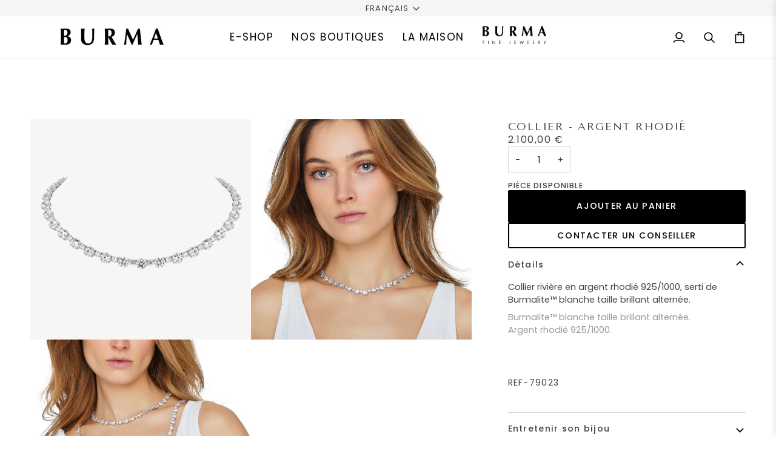

--- FILE ---
content_type: text/html; charset=utf-8
request_url: https://www.bijouxburma.com/products/collier-riviere-classiques-argent-rhodie-burmalite-blanche-taille-brillant-alternee
body_size: 37172
content:
<!doctype html>




<html
  class="no-js"
  lang="fr"
  ><head>



<!-- Google Tag Manager -->
<script>(function(w,d,s,l,i){w[l]=w[l]||[];w[l].push({'gtm.start':
new Date().getTime(),event:'gtm.js'});var f=d.getElementsByTagName(s)[0],
j=d.createElement(s),dl=l!='dataLayer'?'&l='+l:'';j.async=true;j.src=
'https://www.googletagmanager.com/gtm.js?id='+i+dl;f.parentNode.insertBefore(j,f);
})(window,document,'script','dataLayer','GTM-PDWC6J5');</script>
<!-- End Google Tag Manager -->

    <meta charset="utf-8">
    <meta http-equiv="X-UA-Compatible" content="IE=edge,chrome=1">
    <meta name="viewport" content="width=device-width,initial-scale=1,viewport-fit=cover">
    <meta name="theme-color" content="#000000"><link rel="canonical" href="https://www.bijouxburma.com/products/collier-riviere-classiques-argent-rhodie-burmalite-blanche-taille-brillant-alternee"><!-- ======================= Pipeline Theme V7.2.1 ========================= -->

    <!-- Preloading ================================================================== -->

    <link
      rel="preconnect"
      href="https://cdn.shopify.com"
      crossorigin>
    <link rel="dns-prefetch" href="https://cdn.shopify.com">
    <link
      rel="preconnect"
      href="https://fonts.shopify.com"
      crossorigin>
    <link rel="dns-prefetch" href="https://fonts.shopifycdn.com">
    <link
      rel="preconnect"
      href="https://monorail-edge.shopifysvc.com"
      crossorigin>

    <link
      rel="preload"
      href="//www.bijouxburma.com/cdn/fonts/poppins/poppins_n4.0ba78fa5af9b0e1a374041b3ceaadf0a43b41362.woff2"
      as="font"
      type="font/woff2"
      crossorigin>
    <link
      rel="preload"
      href="//www.bijouxburma.com/cdn/fonts/tenor_sans/tenorsans_n4.966071a72c28462a9256039d3e3dc5b0cf314f65.woff2"
      as="font"
      type="font/woff2"
      crossorigin>
    <link
      rel="preload"
      href="//www.bijouxburma.com/cdn/fonts/poppins/poppins_n4.0ba78fa5af9b0e1a374041b3ceaadf0a43b41362.woff2"
      as="font"
      type="font/woff2"
      crossorigin>

    <link href="//www.bijouxburma.com/cdn/shop/t/21/assets/vendor.js?v=144118437607305429831749597800" as="script" rel="preload">
    <link href="//www.bijouxburma.com/cdn/shop/t/21/assets/theme.dev.js?v=63552786107451937151762771212" as="script" rel="preload">
    <link href="//www.bijouxburma.com/cdn/shop/t/21/assets/theme.css?v=71691298127237844411762771790" as="style" rel="preload">

    <!-- Title and description ================================================ --><link
        rel="shortcut icon"
        href="//www.bijouxburma.com/cdn/shop/files/favico_32x32.png?v=1740408177"
        type="image/png">
    

   
<meta name="description" content="Collier rivière en argent rhodié 925/1000, serti de Burmalite™ blanche taille brillant alternée. Burmalite™ blanche taille brillant alternée.Argent rhodié 925/1000.    ">
    <!-- /snippets/social-meta-tags.liquid --><meta property="og:site_name" content="BURMA">
<meta property="og:url" content="https://www.bijouxburma.com/products/collier-riviere-classiques-argent-rhodie-burmalite-blanche-taille-brillant-alternee">
<meta property="og:title" content="Collier - Argent rhodié">
<meta property="og:type" content="product">
<meta property="og:description" content="Collier rivière en argent rhodié 925/1000, serti de Burmalite™ blanche taille brillant alternée. Burmalite™ blanche taille brillant alternée.Argent rhodié 925/1000.    "><meta property="og:price:amount" content="2.100,00">
  <meta property="og:price:currency" content="EUR">
      <meta property="og:image" content="http://www.bijouxburma.com/cdn/shop/products/500-113864-Collier.png?v=1562689293">
      <meta property="og:image:secure_url" content="https://www.bijouxburma.com/cdn/shop/products/500-113864-Collier.png?v=1562689293">
      <meta property="og:image:height" content="3500">
      <meta property="og:image:width" content="3500">
      <meta property="og:image" content="http://www.bijouxburma.com/cdn/shop/products/79023.jpg?v=1676057760">
      <meta property="og:image:secure_url" content="https://www.bijouxburma.com/cdn/shop/products/79023.jpg?v=1676057760">
      <meta property="og:image:height" content="590">
      <meta property="og:image:width" content="590">
      <meta property="og:image" content="http://www.bijouxburma.com/cdn/shop/products/79023-79022-79303-45466_7.jpg?v=1676057816">
      <meta property="og:image:secure_url" content="https://www.bijouxburma.com/cdn/shop/products/79023-79022-79303-45466_7.jpg?v=1676057816">
      <meta property="og:image:height" content="590">
      <meta property="og:image:width" content="590">
<meta property="twitter:image" content="http://www.bijouxburma.com/cdn/shop/products/500-113864-Collier_1200x1200.png?v=1562689293">

<meta name="twitter:site" content="@">
<meta name="twitter:card" content="summary_large_image">
<meta name="twitter:title" content="Collier - Argent rhodié">
<meta name="twitter:description" content="Collier rivière en argent rhodié 925/1000, serti de Burmalite™ blanche taille brillant alternée. Burmalite™ blanche taille brillant alternée.Argent rhodié 925/1000.    "><!-- CSS ================================================================== -->

    <link href="//www.bijouxburma.com/cdn/shop/t/21/assets/font-settings.css?v=153441618245468805551762185176" rel="stylesheet" type="text/css" media="all" />

    <!-- /snippets/css-variables.liquid -->


<style data-shopify>

:root {
/* ================ Layout Variables ================ */






--LAYOUT-WIDTH: 1450px;
--LAYOUT-GUTTER: 24px;
--LAYOUT-GUTTER-OFFSET: -24px;
--NAV-GUTTER: 15px;
--LAYOUT-OUTER: 50px;

/* ================ Product video ================ */

--COLOR-VIDEO-BG: #f2f2f2;


/* ================ Color Variables ================ */

/* === Backgrounds ===*/
--COLOR-BG: #ffffff;
--COLOR-BG-ACCENT: #f7f5f4;

/* === Text colors ===*/
--COLOR-TEXT-DARK: #1f1919;
--COLOR-TEXT: #424242;
--COLOR-TEXT-LIGHT: #7b7b7b;

/* === Bright color ===*/
--COLOR-PRIMARY: #000000;
--COLOR-PRIMARY-HOVER: #000000;
--COLOR-PRIMARY-FADE: rgba(0, 0, 0, 0.05);
--COLOR-PRIMARY-FADE-HOVER: rgba(0, 0, 0, 0.1);--COLOR-PRIMARY-OPPOSITE: #ffffff;

/* === Secondary/link Color ===*/
--COLOR-SECONDARY: #000000;
--COLOR-SECONDARY-HOVER: #000000;
--COLOR-SECONDARY-FADE: rgba(0, 0, 0, 0.05);
--COLOR-SECONDARY-FADE-HOVER: rgba(0, 0, 0, 0.1);--COLOR-SECONDARY-OPPOSITE: #ffffff;

/* === Shades of grey ===*/
--COLOR-A5:  rgba(66, 66, 66, 0.05);
--COLOR-A10: rgba(66, 66, 66, 0.1);
--COLOR-A20: rgba(66, 66, 66, 0.2);
--COLOR-A35: rgba(66, 66, 66, 0.35);
--COLOR-A50: rgba(66, 66, 66, 0.5);
--COLOR-A80: rgba(66, 66, 66, 0.8);
--COLOR-A90: rgba(66, 66, 66, 0.9);
--COLOR-A95: rgba(66, 66, 66, 0.95);


/* ================ Inverted Color Variables ================ */

--INVERSE-BG: #000000;
--INVERSE-BG-ACCENT: #1d1d1d;

/* === Text colors ===*/
--INVERSE-TEXT-DARK: #ffffff;
--INVERSE-TEXT: #ffffff;
--INVERSE-TEXT-LIGHT: #b3b3b3;

/* === Bright color ===*/
--INVERSE-PRIMARY: #d2815f;
--INVERSE-PRIMARY-HOVER: #c35121;
--INVERSE-PRIMARY-FADE: rgba(210, 129, 95, 0.05);
--INVERSE-PRIMARY-FADE-HOVER: rgba(210, 129, 95, 0.1);--INVERSE-PRIMARY-OPPOSITE: #000000;


/* === Second Color ===*/
--INVERSE-SECONDARY: #000000;
--INVERSE-SECONDARY-HOVER: #000000;
--INVERSE-SECONDARY-FADE: rgba(0, 0, 0, 0.05);
--INVERSE-SECONDARY-FADE-HOVER: rgba(0, 0, 0, 0.1);--INVERSE-SECONDARY-OPPOSITE: #ffffff;


/* === Shades of grey ===*/
--INVERSE-A5:  rgba(255, 255, 255, 0.05);
--INVERSE-A10: rgba(255, 255, 255, 0.1);
--INVERSE-A20: rgba(255, 255, 255, 0.2);
--INVERSE-A35: rgba(255, 255, 255, 0.3);
--INVERSE-A80: rgba(255, 255, 255, 0.8);
--INVERSE-A90: rgba(255, 255, 255, 0.9);
--INVERSE-A95: rgba(255, 255, 255, 0.95);


/* ================ Bright Color Variables ================ */

--BRIGHT-BG: #d2815f;
--BRIGHT-BG-ACCENT: #94553a;

/* === Text colors ===*/
--BRIGHT-TEXT-DARK: #ffffff;
--BRIGHT-TEXT: #ffffff;
--BRIGHT-TEXT-LIGHT: #f2d9cf;

/* === Bright color ===*/
--BRIGHT-PRIMARY: #ff763d;
--BRIGHT-PRIMARY-HOVER: #f04600;
--BRIGHT-PRIMARY-FADE: rgba(255, 118, 61, 0.05);
--BRIGHT-PRIMARY-FADE-HOVER: rgba(255, 118, 61, 0.1);--BRIGHT-PRIMARY-OPPOSITE: #000000;


/* === Second Color ===*/
--BRIGHT-SECONDARY: #3d5aff;
--BRIGHT-SECONDARY-HOVER: #0024f0;
--BRIGHT-SECONDARY-FADE: rgba(61, 90, 255, 0.05);
--BRIGHT-SECONDARY-FADE-HOVER: rgba(61, 90, 255, 0.1);--BRIGHT-SECONDARY-OPPOSITE: #ffffff;


/* === Shades of grey ===*/
--BRIGHT-A5:  rgba(255, 255, 255, 0.05);
--BRIGHT-A10: rgba(255, 255, 255, 0.1);
--BRIGHT-A20: rgba(255, 255, 255, 0.2);
--BRIGHT-A35: rgba(255, 255, 255, 0.3);
--BRIGHT-A80: rgba(255, 255, 255, 0.8);
--BRIGHT-A90: rgba(255, 255, 255, 0.9);
--BRIGHT-A95: rgba(255, 255, 255, 0.95);


/* === Account Bar ===*/
--COLOR-ANNOUNCEMENT-BG: #f7f5f4;
--COLOR-ANNOUNCEMENT-TEXT: #424242;

/* === Nav and dropdown link background ===*/
--COLOR-NAV: #ffffff;
--COLOR-NAV-TEXT: #000000;
--COLOR-NAV-TEXT-DARK: #000000;
--COLOR-NAV-TEXT-LIGHT: #4d4d4d;
--COLOR-NAV-BORDER: #f7f5f4;
--COLOR-NAV-A10: rgba(0, 0, 0, 0.1);
--COLOR-NAV-A50: rgba(0, 0, 0, 0.5);
--COLOR-HIGHLIGHT-LINK: #d2815f;

/* === Site Footer ===*/
--COLOR-FOOTER-BG: #424242;
--COLOR-FOOTER-TEXT: #ffffff;
--COLOR-FOOTER-A5: rgba(255, 255, 255, 0.05);
--COLOR-FOOTER-A15: rgba(255, 255, 255, 0.15);
--COLOR-FOOTER-A90: rgba(255, 255, 255, 0.9);

/* === Sub-Footer ===*/
--COLOR-SUB-FOOTER-BG: #1d1d1d;
--COLOR-SUB-FOOTER-TEXT: #dfdfdf;
--COLOR-SUB-FOOTER-A5: rgba(223, 223, 223, 0.05);
--COLOR-SUB-FOOTER-A15: rgba(223, 223, 223, 0.15);
--COLOR-SUB-FOOTER-A90: rgba(223, 223, 223, 0.9);

/* === Products ===*/
--PRODUCT-GRID-ASPECT-RATIO: 100%;
--COLOR-PRODUCT-BG: #f7f6f4;


/* === Product badges ===*/
--COLOR-BADGE: #ffffff;
--COLOR-BADGE-TEXT: #424242;
--COLOR-BADGE-TEXT-DARK: #1f1919;
--COLOR-BADGE-TEXT-HOVER: #686868;
--COLOR-BADGE-HAIRLINE: #f6f6f6;

/* === Product item slider ===*/--COLOR-PRODUCT-SLIDER: #ffffff;--COLOR-PRODUCT-SLIDER-OPPOSITE: rgba(13, 13, 13, 0.06);/* === disabled form colors ===*/
--COLOR-DISABLED-BG: #ececec;
--COLOR-DISABLED-TEXT: #bdbdbd;

--INVERSE-DISABLED-BG: #1a1a1a;
--INVERSE-DISABLED-TEXT: #595959;


/* === Tailwind RGBA Palette ===*/
--RGB-CANVAS: 255 255 255;
--RGB-CONTENT: 66 66 66;
--RGB-PRIMARY: 0 0 0;
--RGB-SECONDARY: 0 0 0;

--RGB-DARK-CANVAS: 0 0 0;
--RGB-DARK-CONTENT: 255 255 255;
--RGB-DARK-PRIMARY: 210 129 95;
--RGB-DARK-SECONDARY: 0 0 0;

--RGB-BRIGHT-CANVAS: 210 129 95;
--RGB-BRIGHT-CONTENT: 255 255 255;
--RGB-BRIGHT-PRIMARY: 255 118 61;
--RGB-BRIGHT-SECONDARY: 61 90 255;

--RGB-PRIMARY-CONTRAST: 255 255 255;
--RGB-SECONDARY-CONTRAST: 255 255 255;

--RGB-DARK-PRIMARY-CONTRAST: 0 0 0;
--RGB-DARK-SECONDARY-CONTRAST: 255 255 255;

--RGB-BRIGHT-PRIMARY-CONTRAST: 0 0 0;
--RGB-BRIGHT-SECONDARY-CONTRAST: 255 255 255;


/* === Button Radius === */
--BUTTON-RADIUS: 2px;


/* === Icon Stroke Width === */
--ICON-STROKE-WIDTH: 2px;


/* ================ Typography ================ */

--FONT-STACK-BODY: Poppins, sans-serif;
--FONT-STYLE-BODY: normal;
--FONT-WEIGHT-BODY: 400;
--FONT-WEIGHT-BODY-BOLD: 500;
--FONT-ADJUST-BODY: 1.0;

  --FONT-BODY-TRANSFORM: none;
  --FONT-BODY-LETTER-SPACING: normal;


--FONT-STACK-HEADING: "Tenor Sans", sans-serif;
--FONT-STYLE-HEADING: normal;
--FONT-WEIGHT-HEADING: 400;
--FONT-WEIGHT-HEADING-BOLD: 700;
--FONT-ADJUST-HEADING: 1.0;

  --FONT-HEADING-TRANSFORM: uppercase;
  --FONT-HEADING-LETTER-SPACING: 0.09em;

--FONT-STACK-ACCENT: Poppins, sans-serif;
--FONT-STYLE-ACCENT: normal;
--FONT-WEIGHT-ACCENT: 400;
--FONT-WEIGHT-ACCENT-BOLD: 500;
--FONT-ADJUST-ACCENT: 1.1;

  --FONT-ACCENT-TRANSFORM: uppercase;
  --FONT-ACCENT-LETTER-SPACING: 0.09em;

--TYPE-STACK-NAV: Poppins, sans-serif;
--TYPE-STYLE-NAV: normal;
--TYPE-ADJUST-NAV: 1.1;
--TYPE-WEIGHT-NAV: 400;

  --FONT-NAV-TRANSFORM: uppercase;
  --FONT-NAV-LETTER-SPACING: 0.09em;

--TYPE-STACK-BUTTON: Poppins, sans-serif;
--TYPE-STYLE-BUTTON: normal;
--TYPE-ADJUST-BUTTON: 1.1;
--TYPE-WEIGHT-BUTTON: 500;

  --FONT-BUTTON-TRANSFORM: uppercase;
  --FONT-BUTTON-LETTER-SPACING: 0.09em;

--TYPE-STACK-KICKER: Poppins, sans-serif;
--TYPE-STYLE-KICKER: normal;
--TYPE-ADJUST-KICKER: 1.1;
--TYPE-WEIGHT-KICKER: 500;

  --FONT-KICKER-TRANSFORM: uppercase;
  --FONT-KICKER-LETTER-SPACING: 0.09em;


--ICO-SELECT: url('//www.bijouxburma.com/cdn/shop/t/21/assets/ico-select.svg?v=36999314594700400811749597834');

/* ================ Photo correction ================ */
--PHOTO-CORRECTION: 100%;



}


/* ================ Typography ================ */
/* ================ type-scale.com ============ */

/* 1.16 base 13 */
:root {
 --font-1: 10px;
 --font-2: 11.3px;
 --font-3: 12px;
 --font-4: 13px;
 --font-5: 15.5px;
 --font-6: 17px;
 --font-7: 20px;
 --font-8: 23.5px;
 --font-9: 27px;
 --font-10:32px;
 --font-11:37px;
 --font-12:43px;
 --font-13:49px;
 --font-14:57px;
 --font-15:67px;
}

/* 1.175 base 13.5 */
@media only screen and (min-width: 480px) and (max-width: 1099px) {
  :root {
    --font-1: 10px;
    --font-2: 11.5px;
    --font-3: 12.5px;
    --font-4: 13.5px;
    --font-5: 16px;
    --font-6: 18px;
    --font-7: 21px;
    --font-8: 25px;
    --font-9: 29px;
    --font-10:34px;
    --font-11:40px;
    --font-12:47px;
    --font-13:56px;
    --font-14:65px;
   --font-15:77px;
  }
}
/* 1.22 base 14.5 */
@media only screen and (min-width: 1100px) {
  :root {
    --font-1: 10px;
    --font-2: 11.5px;
    --font-3: 13px;
    --font-4: 14.5px;
    --font-5: 17.5px;
    --font-6: 22px;
    --font-7: 26px;
    --font-8: 32px;
    --font-9: 39px;
    --font-10:48px;
    --font-11:58px;
    --font-12:71px;
    --font-13:87px;
    --font-14:106px;
    --font-15:129px;
 }
}


</style>

    <link href="//www.bijouxburma.com/cdn/shop/t/21/assets/theme.css?v=71691298127237844411762771790" rel="stylesheet" type="text/css" media="all" />
<link href="//www.bijouxburma.com/cdn/shop/t/21/assets/product-sticky-bar.css?v=85656836675094198431762771212" rel="stylesheet" type="text/css" media="all" />
      <link href="//www.bijouxburma.com/cdn/shop/t/21/assets/custom-2025.css?v=121243947288203832521762771361" rel="stylesheet" type="text/css" media="all" />
<script>
          document.documentElement.className = document.documentElement.className.replace('no-js', 'js');

          let root = '/';
          if (root[root.length - 1] !== '/') {
      root = `${root}/`;
          }
          var theme = {
      routes: {
        root_url: root,
        cart: '/cart',
        cart_add_url: '/cart/add',
        product_recommendations_url: '/recommendations/products',
        account_addresses_url: '/account/addresses',
        predictive_search_url: '/search/suggest'
      },
      state: {
        cartOpen: null,
      },
      sizes: {
        small: 480,
        medium: 768,
        large: 1100,
        widescreen: 1400
      },
      assets: {
        photoswipe: '//www.bijouxburma.com/cdn/shop/t/21/assets/photoswipe.js?v=162613001030112971491749597785',
        smoothscroll: '//www.bijouxburma.com/cdn/shop/t/21/assets/smoothscroll.js?v=37906625415260927261749597791',
        swatches: '//www.bijouxburma.com/cdn/shop/t/21/assets/swatches.json?v=66699228461258065041749597793',
        noImage: '//www.bijouxburma.com/cdn/shopifycloud/storefront/assets/no-image-2048-a2addb12.gif',
        base: '//www.bijouxburma.com/cdn/shop/t/21/assets/'
      },
      strings: {
        swatchesKey: "Couleur",
        addToCart: "Ajouter au panier",
        estimateShipping: "Estimation des frais de port",
        noShippingAvailable: "Nous ne livrons pas à cette destination.",
        free: "Libérer",
        from: "À partir de",
        preOrder: "Pré-commander",
        soldOut: "Épuisé",
        new: "NEW",
        sale: "Soldes",
        subscription: "Abonnement",
        unavailable: "Non disponible",
        unitPrice: "Prix ​​unitaire",
        unitPriceSeparator: "par",
        stockout: "Tout le stock disponible est dans le panier",
        products: "Produits",
        pages: "Pages",
        collections: "Collections",
        resultsFor: "Résultats pour",
        noResultsFor: "Aucun résultat pour",
        articles: "Articles",
        successMessage: "Lien copié dans le presse-papiers",
        priceOnDemand: "SE RENSEIGNER",
      },
      settings: {
        badge_sale_type: "dollar",
        animate_hover: true,
        animate_scroll: false,
        show_locale_desktop: null,
        show_locale_mobile: null,
        show_currency_desktop: null,
        show_currency_mobile: null,
        currency_select_type: "country",
        currency_code_enable: false,
        cycle_images_hover_delay: 1.5
      },
      info: {
        name: 'pipeline'
      },
      version: '7.2.1',
      moneyFormat: "{{amount_with_comma_separator}}\u0026nbsp;€",
      shopCurrency: "EUR",
      currencyCode: "EUR"
          }
          let windowInnerHeight = window.innerHeight;
          document.documentElement.style.setProperty('--full-screen', `${windowInnerHeight}px`);
          document.documentElement.style.setProperty('--three-quarters', `${windowInnerHeight * 0.75}px`);
          document.documentElement.style.setProperty('--two-thirds', `${windowInnerHeight * 0.66}px`);
          document.documentElement.style.setProperty('--one-half', `${windowInnerHeight * 0.5}px`);
          document.documentElement.style.setProperty('--one-third', `${windowInnerHeight * 0.33}px`);
          document.documentElement.style.setProperty('--one-fifth', `${windowInnerHeight * 0.2}px`);

          window.isRTL = document.documentElement.getAttribute('dir') === 'rtl';
    </script><!-- Theme Javascript ============================================================== -->
    <script src="//www.bijouxburma.com/cdn/shop/t/21/assets/vendor.js?v=144118437607305429831749597800" defer="defer"></script>
    <script src="//www.bijouxburma.com/cdn/shop/t/21/assets/theme.dev.js?v=63552786107451937151762771212" defer="defer"></script>

    <script>
          (function () {
      function onPageShowEvents() {
        if ('requestIdleCallback' in window) {
          requestIdleCallback(initCartEvent, { timeout: 500 })
        } else {
          initCartEvent()
        }
        function initCartEvent(){
          window.fetch(window.theme.routes.cart + '.js')
          .then((response) => {
            if(!response.ok){
              throw {status: response.statusText};
            }
            return response.json();
          })
          .then((response) => {
            document.dispatchEvent(new CustomEvent('theme:cart:change', {
              detail: {
                cart: response,
              },
              bubbles: true,
            }));
            return response;
          })
          .catch((e) => {
            console.error(e);
          });
        }
      };
      window.onpageshow = onPageShowEvents;
          })();
    </script>

    <script type="text/javascript">
          if (window.MSInputMethodContext && document.documentMode) {
      var scripts = document.getElementsByTagName('script')[0];
      var polyfill = document.createElement("script");
      polyfill.defer = true;
      polyfill.src = "//www.bijouxburma.com/cdn/shop/t/21/assets/ie11.js?v=144489047535103983231749597783";

      scripts.parentNode.insertBefore(polyfill, scripts);
          }
  </script>

    <!-- Shopify app scripts =========================================================== -->
    
<script>

</script>

    <script>window.performance && window.performance.mark && window.performance.mark('shopify.content_for_header.start');</script><meta name="google-site-verification" content="szEZ9HKJPK1yk0N4ODT2pSQC6OqZ27ozAmaHzsHpuRE">
<meta name="facebook-domain-verification" content="oclo3t5u9lsivgsh8ef7hh8bxoa0pe">
<meta id="shopify-digital-wallet" name="shopify-digital-wallet" content="/2556297262/digital_wallets/dialog">
<link rel="alternate" hreflang="x-default" href="https://www.bijouxburma.com/products/collier-riviere-classiques-argent-rhodie-burmalite-blanche-taille-brillant-alternee">
<link rel="alternate" hreflang="fr" href="https://www.bijouxburma.com/products/collier-riviere-classiques-argent-rhodie-burmalite-blanche-taille-brillant-alternee">
<link rel="alternate" hreflang="en" href="https://www.bijouxburma.com/en/products/tennis-necklace-classics-rhodium-silver-white-burmalite-alternate-brilliant-cut">
<link rel="alternate" type="application/json+oembed" href="https://www.bijouxburma.com/products/collier-riviere-classiques-argent-rhodie-burmalite-blanche-taille-brillant-alternee.oembed">
<script async="async" src="/checkouts/internal/preloads.js?locale=fr-FR"></script>
<script id="shopify-features" type="application/json">{"accessToken":"42719b413384aec583c0225a28f70b03","betas":["rich-media-storefront-analytics"],"domain":"www.bijouxburma.com","predictiveSearch":true,"shopId":2556297262,"locale":"fr"}</script>
<script>var Shopify = Shopify || {};
Shopify.shop = "dev-burma.myshopify.com";
Shopify.locale = "fr";
Shopify.currency = {"active":"EUR","rate":"1.0"};
Shopify.country = "FR";
Shopify.theme = {"name":"Dev | 6.10.25 | eHouse - Fan","id":183407804747,"schema_name":"Pipeline","schema_version":"7.2.1","theme_store_id":null,"role":"main"};
Shopify.theme.handle = "null";
Shopify.theme.style = {"id":null,"handle":null};
Shopify.cdnHost = "www.bijouxburma.com/cdn";
Shopify.routes = Shopify.routes || {};
Shopify.routes.root = "/";</script>
<script type="module">!function(o){(o.Shopify=o.Shopify||{}).modules=!0}(window);</script>
<script>!function(o){function n(){var o=[];function n(){o.push(Array.prototype.slice.apply(arguments))}return n.q=o,n}var t=o.Shopify=o.Shopify||{};t.loadFeatures=n(),t.autoloadFeatures=n()}(window);</script>
<script id="shop-js-analytics" type="application/json">{"pageType":"product"}</script>
<script defer="defer" async type="module" src="//www.bijouxburma.com/cdn/shopifycloud/shop-js/modules/v2/client.init-shop-cart-sync_Lpn8ZOi5.fr.esm.js"></script>
<script defer="defer" async type="module" src="//www.bijouxburma.com/cdn/shopifycloud/shop-js/modules/v2/chunk.common_X4Hu3kma.esm.js"></script>
<script defer="defer" async type="module" src="//www.bijouxburma.com/cdn/shopifycloud/shop-js/modules/v2/chunk.modal_BV0V5IrV.esm.js"></script>
<script type="module">
  await import("//www.bijouxburma.com/cdn/shopifycloud/shop-js/modules/v2/client.init-shop-cart-sync_Lpn8ZOi5.fr.esm.js");
await import("//www.bijouxburma.com/cdn/shopifycloud/shop-js/modules/v2/chunk.common_X4Hu3kma.esm.js");
await import("//www.bijouxburma.com/cdn/shopifycloud/shop-js/modules/v2/chunk.modal_BV0V5IrV.esm.js");

  window.Shopify.SignInWithShop?.initShopCartSync?.({"fedCMEnabled":true,"windoidEnabled":true});

</script>
<script>(function() {
  var isLoaded = false;
  function asyncLoad() {
    if (isLoaded) return;
    isLoaded = true;
    var urls = ["https:\/\/d2ri8b9356zs03.cloudfront.net\/js\/gdpr_cookie_consent.min.js?shop=dev-burma.myshopify.com","https:\/\/d23dclunsivw3h.cloudfront.net\/redirect-app.js?shop=dev-burma.myshopify.com","https:\/\/zooomyapps.com\/wishlist\/ZooomyOrders.js?shop=dev-burma.myshopify.com","https:\/\/static.klaviyo.com\/onsite\/js\/klaviyo.js?company_id=YyWEvJ\u0026shop=dev-burma.myshopify.com","https:\/\/storage.nfcube.com\/instafeed-bd2c17fb92aac2db625db3e43341f37a.js?shop=dev-burma.myshopify.com"];
    for (var i = 0; i < urls.length; i++) {
      var s = document.createElement('script');
      s.type = 'text/javascript';
      s.async = true;
      s.src = urls[i];
      var x = document.getElementsByTagName('script')[0];
      x.parentNode.insertBefore(s, x);
    }
  };
  if(window.attachEvent) {
    window.attachEvent('onload', asyncLoad);
  } else {
    window.addEventListener('load', asyncLoad, false);
  }
})();</script>
<script id="__st">var __st={"a":2556297262,"offset":3600,"reqid":"7fc2609b-0b9c-433a-89f4-d8c71df5617b-1769771810","pageurl":"www.bijouxburma.com\/products\/collier-riviere-classiques-argent-rhodie-burmalite-blanche-taille-brillant-alternee","u":"ac182a1e86c4","p":"product","rtyp":"product","rid":1882626752558};</script>
<script>window.ShopifyPaypalV4VisibilityTracking = true;</script>
<script id="captcha-bootstrap">!function(){'use strict';const t='contact',e='account',n='new_comment',o=[[t,t],['blogs',n],['comments',n],[t,'customer']],c=[[e,'customer_login'],[e,'guest_login'],[e,'recover_customer_password'],[e,'create_customer']],r=t=>t.map((([t,e])=>`form[action*='/${t}']:not([data-nocaptcha='true']) input[name='form_type'][value='${e}']`)).join(','),a=t=>()=>t?[...document.querySelectorAll(t)].map((t=>t.form)):[];function s(){const t=[...o],e=r(t);return a(e)}const i='password',u='form_key',d=['recaptcha-v3-token','g-recaptcha-response','h-captcha-response',i],f=()=>{try{return window.sessionStorage}catch{return}},m='__shopify_v',_=t=>t.elements[u];function p(t,e,n=!1){try{const o=window.sessionStorage,c=JSON.parse(o.getItem(e)),{data:r}=function(t){const{data:e,action:n}=t;return t[m]||n?{data:e,action:n}:{data:t,action:n}}(c);for(const[e,n]of Object.entries(r))t.elements[e]&&(t.elements[e].value=n);n&&o.removeItem(e)}catch(o){console.error('form repopulation failed',{error:o})}}const l='form_type',E='cptcha';function T(t){t.dataset[E]=!0}const w=window,h=w.document,L='Shopify',v='ce_forms',y='captcha';let A=!1;((t,e)=>{const n=(g='f06e6c50-85a8-45c8-87d0-21a2b65856fe',I='https://cdn.shopify.com/shopifycloud/storefront-forms-hcaptcha/ce_storefront_forms_captcha_hcaptcha.v1.5.2.iife.js',D={infoText:'Protégé par hCaptcha',privacyText:'Confidentialité',termsText:'Conditions'},(t,e,n)=>{const o=w[L][v],c=o.bindForm;if(c)return c(t,g,e,D).then(n);var r;o.q.push([[t,g,e,D],n]),r=I,A||(h.body.append(Object.assign(h.createElement('script'),{id:'captcha-provider',async:!0,src:r})),A=!0)});var g,I,D;w[L]=w[L]||{},w[L][v]=w[L][v]||{},w[L][v].q=[],w[L][y]=w[L][y]||{},w[L][y].protect=function(t,e){n(t,void 0,e),T(t)},Object.freeze(w[L][y]),function(t,e,n,w,h,L){const[v,y,A,g]=function(t,e,n){const i=e?o:[],u=t?c:[],d=[...i,...u],f=r(d),m=r(i),_=r(d.filter((([t,e])=>n.includes(e))));return[a(f),a(m),a(_),s()]}(w,h,L),I=t=>{const e=t.target;return e instanceof HTMLFormElement?e:e&&e.form},D=t=>v().includes(t);t.addEventListener('submit',(t=>{const e=I(t);if(!e)return;const n=D(e)&&!e.dataset.hcaptchaBound&&!e.dataset.recaptchaBound,o=_(e),c=g().includes(e)&&(!o||!o.value);(n||c)&&t.preventDefault(),c&&!n&&(function(t){try{if(!f())return;!function(t){const e=f();if(!e)return;const n=_(t);if(!n)return;const o=n.value;o&&e.removeItem(o)}(t);const e=Array.from(Array(32),(()=>Math.random().toString(36)[2])).join('');!function(t,e){_(t)||t.append(Object.assign(document.createElement('input'),{type:'hidden',name:u})),t.elements[u].value=e}(t,e),function(t,e){const n=f();if(!n)return;const o=[...t.querySelectorAll(`input[type='${i}']`)].map((({name:t})=>t)),c=[...d,...o],r={};for(const[a,s]of new FormData(t).entries())c.includes(a)||(r[a]=s);n.setItem(e,JSON.stringify({[m]:1,action:t.action,data:r}))}(t,e)}catch(e){console.error('failed to persist form',e)}}(e),e.submit())}));const S=(t,e)=>{t&&!t.dataset[E]&&(n(t,e.some((e=>e===t))),T(t))};for(const o of['focusin','change'])t.addEventListener(o,(t=>{const e=I(t);D(e)&&S(e,y())}));const B=e.get('form_key'),M=e.get(l),P=B&&M;t.addEventListener('DOMContentLoaded',(()=>{const t=y();if(P)for(const e of t)e.elements[l].value===M&&p(e,B);[...new Set([...A(),...v().filter((t=>'true'===t.dataset.shopifyCaptcha))])].forEach((e=>S(e,t)))}))}(h,new URLSearchParams(w.location.search),n,t,e,['guest_login'])})(!0,!0)}();</script>
<script integrity="sha256-4kQ18oKyAcykRKYeNunJcIwy7WH5gtpwJnB7kiuLZ1E=" data-source-attribution="shopify.loadfeatures" defer="defer" src="//www.bijouxburma.com/cdn/shopifycloud/storefront/assets/storefront/load_feature-a0a9edcb.js" crossorigin="anonymous"></script>
<script data-source-attribution="shopify.dynamic_checkout.dynamic.init">var Shopify=Shopify||{};Shopify.PaymentButton=Shopify.PaymentButton||{isStorefrontPortableWallets:!0,init:function(){window.Shopify.PaymentButton.init=function(){};var t=document.createElement("script");t.src="https://www.bijouxburma.com/cdn/shopifycloud/portable-wallets/latest/portable-wallets.fr.js",t.type="module",document.head.appendChild(t)}};
</script>
<script data-source-attribution="shopify.dynamic_checkout.buyer_consent">
  function portableWalletsHideBuyerConsent(e){var t=document.getElementById("shopify-buyer-consent"),n=document.getElementById("shopify-subscription-policy-button");t&&n&&(t.classList.add("hidden"),t.setAttribute("aria-hidden","true"),n.removeEventListener("click",e))}function portableWalletsShowBuyerConsent(e){var t=document.getElementById("shopify-buyer-consent"),n=document.getElementById("shopify-subscription-policy-button");t&&n&&(t.classList.remove("hidden"),t.removeAttribute("aria-hidden"),n.addEventListener("click",e))}window.Shopify?.PaymentButton&&(window.Shopify.PaymentButton.hideBuyerConsent=portableWalletsHideBuyerConsent,window.Shopify.PaymentButton.showBuyerConsent=portableWalletsShowBuyerConsent);
</script>
<script data-source-attribution="shopify.dynamic_checkout.cart.bootstrap">document.addEventListener("DOMContentLoaded",(function(){function t(){return document.querySelector("shopify-accelerated-checkout-cart, shopify-accelerated-checkout")}if(t())Shopify.PaymentButton.init();else{new MutationObserver((function(e,n){t()&&(Shopify.PaymentButton.init(),n.disconnect())})).observe(document.body,{childList:!0,subtree:!0})}}));
</script>

<script>window.performance && window.performance.mark && window.performance.mark('shopify.content_for_header.end');</script>


  <link href="//www.bijouxburma.com/cdn/shop/t/21/assets/filter-menu.css?v=147127127572221388721749597834" rel="stylesheet" type="text/css" media="all" />
<script src="//www.bijouxburma.com/cdn/shop/t/21/assets/filter-menu.js?v=121436412604812436471749597780" type="text/javascript"></script>



<script defer src="https://cdnjs.cloudflare.com/ajax/libs/jquery/3.3.1/jquery.min.js" integrity="sha256-FgpCb/KJQlLNfOu91ta32o/NMZxltwRo8QtmkMRdAu8=" crossorigin="anonymous"></script>
<!-- BEGIN app block: shopify://apps/power-tools-filter-menu/blocks/view-more/6ae6bf19-7d76-44e9-9e0e-5df155960acd --><script>
  (window.powerToolsSettings = window.powerToolsSettings || {}).classes = (window.powerToolsSettings.classes || []).concat("view-more-enabled");
  Object.assign(window.powerToolsSettings, { ptViewMoreMaxCount: '10', ptViewMoreText: '' });
</script>

<!-- END app block --><!-- BEGIN app block: shopify://apps/klaviyo-email-marketing-sms/blocks/klaviyo-onsite-embed/2632fe16-c075-4321-a88b-50b567f42507 -->












  <script async src="https://static.klaviyo.com/onsite/js/YyWEvJ/klaviyo.js?company_id=YyWEvJ"></script>
  <script>!function(){if(!window.klaviyo){window._klOnsite=window._klOnsite||[];try{window.klaviyo=new Proxy({},{get:function(n,i){return"push"===i?function(){var n;(n=window._klOnsite).push.apply(n,arguments)}:function(){for(var n=arguments.length,o=new Array(n),w=0;w<n;w++)o[w]=arguments[w];var t="function"==typeof o[o.length-1]?o.pop():void 0,e=new Promise((function(n){window._klOnsite.push([i].concat(o,[function(i){t&&t(i),n(i)}]))}));return e}}})}catch(n){window.klaviyo=window.klaviyo||[],window.klaviyo.push=function(){var n;(n=window._klOnsite).push.apply(n,arguments)}}}}();</script>

  
    <script id="viewed_product">
      if (item == null) {
        var _learnq = _learnq || [];

        var MetafieldReviews = null
        var MetafieldYotpoRating = null
        var MetafieldYotpoCount = null
        var MetafieldLooxRating = null
        var MetafieldLooxCount = null
        var okendoProduct = null
        var okendoProductReviewCount = null
        var okendoProductReviewAverageValue = null
        try {
          // The following fields are used for Customer Hub recently viewed in order to add reviews.
          // This information is not part of __kla_viewed. Instead, it is part of __kla_viewed_reviewed_items
          MetafieldReviews = {};
          MetafieldYotpoRating = null
          MetafieldYotpoCount = null
          MetafieldLooxRating = null
          MetafieldLooxCount = null

          okendoProduct = null
          // If the okendo metafield is not legacy, it will error, which then requires the new json formatted data
          if (okendoProduct && 'error' in okendoProduct) {
            okendoProduct = null
          }
          okendoProductReviewCount = okendoProduct ? okendoProduct.reviewCount : null
          okendoProductReviewAverageValue = okendoProduct ? okendoProduct.reviewAverageValue : null
        } catch (error) {
          console.error('Error in Klaviyo onsite reviews tracking:', error);
        }

        var item = {
          Name: "Collier - Argent rhodié",
          ProductID: 1882626752558,
          Categories: ["Argent Rhodie","bijoux argent","bijoux argent femme","Blanc","Burmalite","Burmalite™","Cadeaux","Collier argent","Collier argent femme","collier femme argent 925","Collier ras de cou argent","Colliers","E-SHOP","Entre 1500€-3500€","Jour","Les Classiques","Les Classiques BURMA","Les Parures","Soir","Tennis","TOUS LES BIJOUX"],
          ImageURL: "https://www.bijouxburma.com/cdn/shop/products/500-113864-Collier_grande.png?v=1562689293",
          URL: "https://www.bijouxburma.com/products/collier-riviere-classiques-argent-rhodie-burmalite-blanche-taille-brillant-alternee",
          Brand: "burma",
          Price: "2.100,00\u0026nbsp;€",
          Value: "2.100,00",
          CompareAtPrice: "0,00\u0026nbsp;€"
        };
        _learnq.push(['track', 'Viewed Product', item]);
        _learnq.push(['trackViewedItem', {
          Title: item.Name,
          ItemId: item.ProductID,
          Categories: item.Categories,
          ImageUrl: item.ImageURL,
          Url: item.URL,
          Metadata: {
            Brand: item.Brand,
            Price: item.Price,
            Value: item.Value,
            CompareAtPrice: item.CompareAtPrice
          },
          metafields:{
            reviews: MetafieldReviews,
            yotpo:{
              rating: MetafieldYotpoRating,
              count: MetafieldYotpoCount,
            },
            loox:{
              rating: MetafieldLooxRating,
              count: MetafieldLooxCount,
            },
            okendo: {
              rating: okendoProductReviewAverageValue,
              count: okendoProductReviewCount,
            }
          }
        }]);
      }
    </script>
  




  <script>
    window.klaviyoReviewsProductDesignMode = false
  </script>







<!-- END app block --><!-- BEGIN app block: shopify://apps/power-tools-filter-menu/blocks/sticky/6ae6bf19-7d76-44e9-9e0e-5df155960acd --><script>
  (window.powerToolsSettings = window.powerToolsSettings || {})
  Object.assign(window.powerToolsSettings, { ptStickyModeMinWidth: "767", ptStickyOffset: "25", ptStickySelector: ".pt-filter-menu-section", ptStickyMode: "pt-sticky" });
</script>
<style>
@media screen and (min-width: 767px) {
  .pt-filter-menu-section.pt-sticky {
    position: sticky !important;
    position: -webkit-sticky !important;
    top: 25px;
    max-height: calc(90vh - 25px);
    overflow-y: auto;
    overflow-x: hidden;
  }
}
</style>
<!-- END app block --><!-- BEGIN app block: shopify://apps/swift-speed-optimize/blocks/swift-speed/a10b8339-a20a-4621-a093-32380d49773b --><!-- BEGIN app snippet: env-proxy -->
 <script>
  window.SwiftAppProxy = "/apps/extensions";
 </script><!-- END app snippet -->






<script src="https://cdn.shopify.com/extensions/019ad8b8-a06c-7be0-b499-7259106c7d5f/swift-theme-app-extension-20/assets/smart-boost.min.js" defer></script>




<!-- END app block --><!-- BEGIN app block: shopify://apps/easy-variant-images/blocks/embed_via/bfecabd5-49af-4d37-8214-f0f4649f4cb3 --><!-- BEGIN app snippet: mvi --><script> 
var spice_mainObject = {};
var spice_allImages = [];
var spice_commonImages;
var spice_varImages = [];
var spice_variantImages;
var spice_tempObject = {};
var spice_allTags = [];
var spice_allVariants = [];
var spice_allImagesNoVideo = [];
var spice_evi_productJSON = {"id":1882626752558,"title":"Collier - Argent rhodié","handle":"collier-riviere-classiques-argent-rhodie-burmalite-blanche-taille-brillant-alternee","description":"\u003cp\u003eCollier rivière en argent rhodié 925\/1000, serti de Burmalite\u003cspan\u003e™ blanche taille brillant alternée.\u003c\/span\u003e\u003c\/p\u003e\n\u003cp\u003e\u003cspan style=\"color: #999999;\"\u003eBurmalite™ blanche taille brillant alternée.\u003cbr\u003eArgent rhodié 925\/1000.\u003c\/span\u003e\u003c\/p\u003e\n\u003cp\u003e \u003c\/p\u003e\n\u003cp\u003e \u003c\/p\u003e","published_at":"2021-04-29T17:34:42+02:00","created_at":"2019-07-09T18:21:25+02:00","vendor":"burma","type":"Colliers","tags":["1500-3500","argent-rhodie","blanc","cadeaux","cat-colliers","coll-e-shop","coll-les-classiques","coll-les-parures","colliers","color-blanc","inst-jour","inst-soir","jour","les-classiques","les-parures","mat-argent-rhodie","price-1500-3500","soir","stone-burmalite","suggest-502","suggest-creoles-les-classiques-3","suggest-sautoir-les-parures-1"],"price":210000,"price_min":210000,"price_max":210000,"available":true,"price_varies":false,"compare_at_price":null,"compare_at_price_min":0,"compare_at_price_max":0,"compare_at_price_varies":false,"variants":[{"id":16951591862318,"title":"Default Title","option1":"Default Title","option2":null,"option3":null,"sku":"REF-79023","requires_shipping":true,"taxable":true,"featured_image":null,"available":true,"name":"Collier - Argent rhodié","public_title":null,"options":["Default Title"],"price":210000,"weight":0,"compare_at_price":null,"inventory_management":"shopify","barcode":"","requires_selling_plan":false,"selling_plan_allocations":[]}],"images":["\/\/www.bijouxburma.com\/cdn\/shop\/products\/500-113864-Collier.png?v=1562689293","\/\/www.bijouxburma.com\/cdn\/shop\/products\/79023.jpg?v=1676057760","\/\/www.bijouxburma.com\/cdn\/shop\/products\/79023-79022-79303-45466_7.jpg?v=1676057816"],"featured_image":"\/\/www.bijouxburma.com\/cdn\/shop\/products\/500-113864-Collier.png?v=1562689293","options":["Title"],"media":[{"alt":null,"id":2265306791982,"position":1,"preview_image":{"aspect_ratio":1.0,"height":3500,"width":3500,"src":"\/\/www.bijouxburma.com\/cdn\/shop\/products\/500-113864-Collier.png?v=1562689293"},"aspect_ratio":1.0,"height":3500,"media_type":"image","src":"\/\/www.bijouxburma.com\/cdn\/shop\/products\/500-113864-Collier.png?v=1562689293","width":3500},{"alt":null,"id":25204359594160,"position":2,"preview_image":{"aspect_ratio":1.0,"height":590,"width":590,"src":"\/\/www.bijouxburma.com\/cdn\/shop\/products\/79023.jpg?v=1676057760"},"aspect_ratio":1.0,"height":590,"media_type":"image","src":"\/\/www.bijouxburma.com\/cdn\/shop\/products\/79023.jpg?v=1676057760","width":590},{"alt":null,"id":25204361232560,"position":3,"preview_image":{"aspect_ratio":1.0,"height":590,"width":590,"src":"\/\/www.bijouxburma.com\/cdn\/shop\/products\/79023-79022-79303-45466_7.jpg?v=1676057816"},"aspect_ratio":1.0,"height":590,"media_type":"image","src":"\/\/www.bijouxburma.com\/cdn\/shop\/products\/79023-79022-79303-45466_7.jpg?v=1676057816","width":590}],"requires_selling_plan":false,"selling_plan_groups":[],"content":"\u003cp\u003eCollier rivière en argent rhodié 925\/1000, serti de Burmalite\u003cspan\u003e™ blanche taille brillant alternée.\u003c\/span\u003e\u003c\/p\u003e\n\u003cp\u003e\u003cspan style=\"color: #999999;\"\u003eBurmalite™ blanche taille brillant alternée.\u003cbr\u003eArgent rhodié 925\/1000.\u003c\/span\u003e\u003c\/p\u003e\n\u003cp\u003e \u003c\/p\u003e\n\u003cp\u003e \u003c\/p\u003e"};


    var sg_title = `Default Title`;
    var sg_id = parseInt("16951591862318");
    spice_allVariants.push({id: sg_id, title: sg_title});spice_allTags.push("1500-3500");spice_allTags.push("argent-rhodie");spice_allTags.push("blanc");spice_allTags.push("cadeaux");spice_allTags.push("cat-colliers");spice_allTags.push("coll-e-shop");spice_allTags.push("coll-les-classiques");spice_allTags.push("coll-les-parures");spice_allTags.push("colliers");spice_allTags.push("color-blanc");spice_allTags.push("inst-jour");spice_allTags.push("inst-soir");spice_allTags.push("jour");spice_allTags.push("les-classiques");spice_allTags.push("les-parures");spice_allTags.push("mat-argent-rhodie");spice_allTags.push("price-1500-3500");spice_allTags.push("soir");spice_allTags.push("stone-burmalite");spice_allTags.push("suggest-502");spice_allTags.push("suggest-creoles-les-classiques-3");spice_allTags.push("suggest-sautoir-les-parures-1");var spice_showOrNo = (spice_allTags.indexOf("spiceEvi_showOrNo") > -1)
    ? true
    : false;
    var mImg = '//www.bijouxburma.com/cdn/shop/products/500-113864-Collier.png?v=1562689293';
        spice_allImages.push(mImg.replace("https:", "").split("?").shift());var mImg = '//www.bijouxburma.com/cdn/shop/products/79023.jpg?v=1676057760';
        spice_allImages.push(mImg.replace("https:", "").split("?").shift());var mImg = '//www.bijouxburma.com/cdn/shop/products/79023-79022-79303-45466_7.jpg?v=1676057816';
        spice_allImages.push(mImg.replace("https:", "").split("?").shift());var noVidImg = '//www.bijouxburma.com/cdn/shop/products/500-113864-Collier.png?v=1562689293';
        spice_allImagesNoVideo.push(noVidImg.replace("https:", "").split("?").shift());
var noVidImg = '//www.bijouxburma.com/cdn/shop/products/79023.jpg?v=1676057760';
        spice_allImagesNoVideo.push(noVidImg.replace("https:", "").split("?").shift());
var noVidImg = '//www.bijouxburma.com/cdn/shop/products/79023-79022-79303-45466_7.jpg?v=1676057816';
        spice_allImagesNoVideo.push(noVidImg.replace("https:", "").split("?").shift());


var assignedImages = spice_varImages.filter(function (item, pos) {
    return spice_varImages.indexOf(item) == pos
});

var [firstAssignedImage] = assignedImages;
var firstIndex = spice_allImages.indexOf(firstAssignedImage);
spice_commonImages = spice_allImages.filter(function (elem, index) {
    return index < firstIndex
});
spice_variantImages = spice_allImages.filter(function (elem, index) {
    return spice_commonImages.indexOf(elem) < 0
});
spice_variantImages.forEach(function (elem, index) {
    if (assignedImages.indexOf(elem) > -1) {
        spice_tempObject[elem] = []
    }
    if (Object.keys(spice_tempObject).length > 0) {
        var lastKey = Object.keys(spice_tempObject)[
            Object
                .keys(spice_tempObject)
                .length - 1
        ];
        spice_tempObject[lastKey].push(elem)
    }
});
Object
    .keys(spice_mainObject)
    .forEach(function (elem, index) {
        var thisVal = spice_mainObject[elem];
        var newVal = spice_tempObject[thisVal];
        spice_mainObject[elem] = newVal
    });

</script>
<!-- END app snippet -->


<script type="text/javascript">
  const sg_evi_insertScript = (src) => {
    let sg_evi_script = document.createElement("script");
    sg_evi_script.src = src;
    sg_evi_script.async = true;
    sg_evi_script.type = "text/javascript"
    document.currentScript ? document.currentScript.insertAdjacentElement("afterend", sg_evi_script) : document.head.appendChild(sg_evi_script);
  };

  const sg_evi_isProductPage = "product" == "product";
  const sg_evi_metafieldExists = false;

  let sg_evi_scriptUrl = "https:\/\/cdnbevi.spicegems.com\/js\/serve\/dev-burma.myshopify.com\/v1\/index_25e97fe12fd26bf6e50fccd437fadbe8b681aa6d.js?v=live312";

  const sg_evi_themeRole = (typeof Shopify !== "undefined" && Shopify.theme && Shopify.theme.role) ? Shopify.theme.role : "main";
  if (sg_evi_themeRole !== "main") {
    sg_evi_scriptUrl = null;
  }

  if (sg_evi_metafieldExists && sg_evi_isProductPage) {
    sg_evi_insertScript(sg_evi_scriptUrl);
  } else if (!sg_evi_metafieldExists) {
    sg_evi_insertScript(sg_evi_scriptUrl);
  }
</script>


<!-- END app block --><!-- BEGIN app block: shopify://apps/swift-speed-optimize/blocks/swift-seo/a10b8339-a20a-4621-a093-32380d49773b -->






  <!-- BEGIN app snippet: blogs-structure --><!-- END app snippet -->




















<!-- END app block --><!-- BEGIN app block: shopify://apps/smart-seo/blocks/smartseo/7b0a6064-ca2e-4392-9a1d-8c43c942357b --><meta name="smart-seo-integrated" content="true" /><!-- metatagsSavedToSEOFields: false --><!-- BEGIN app snippet: smartseo.product.metatags --><!-- product_seo_template_metafield:  --><title>Collier - Argent rhodié</title>
<meta name="description" content="Collier rivière en argent rhodié 925/1000, serti de Burmalite™ blanche taille brillant alternée. Burmalite™ blanche taille brillant alternée.Argent rhodié 925/1000.    " />
<meta name="smartseo-timestamp" content="0" /><!-- END app snippet --><!-- END app block --><!-- BEGIN app block: shopify://apps/power-tools-filter-menu/blocks/small-box/6ae6bf19-7d76-44e9-9e0e-5df155960acd --><style>
  .pt-display-smallbox ul li {
    background-color: #FFFFFF;border: 1px solid #00a5fd;border-radius: 3px;
  }
  .pt-display-smallbox ul li .collection-name {
    font-size: 13px;
  }
  .pt-display-smallbox ul li.selected {
    background-color: #00a5fd;
  }
  .pt-display-smallbox ul li.selected a {
    color: #FFFFFF;
  }
  .pt-display-smallbox ul li:hover {
    background-color: #00a5fd;
  }
  .pt-display-smallbox ul li:hover a {
    color: #FFFFFF;
  }
</style>
<!-- END app block --><!-- BEGIN app block: shopify://apps/power-tools-filter-menu/blocks/drop-downs/6ae6bf19-7d76-44e9-9e0e-5df155960acd --><script>

  (window.powerToolsSettings = window.powerToolsSettings || {}).groupClasses = (window.powerToolsSettings.groupClasses || []).concat(["pt-display-dropdown"]);
  window.powerToolsSettings.forceDropdown = true;
  window.powerToolsSettings.dropdownAlt = false;
</script>
<!-- END app block --><!-- BEGIN app block: shopify://apps/power-tools-filter-menu/blocks/colors/6ae6bf19-7d76-44e9-9e0e-5df155960acd --><script>
  (window.powerToolsSettings = window.powerToolsSettings || {}).classes = (window.powerToolsSettings.classes || []).concat(["swatch-type-swatch"]);
</script>
<!-- BEGIN app snippet: filter-menu-colors-css --><style>
  .pt_hidden_by_embed { display: none!important; }

  .filter-menu {
    background-color: rgba(0,0,0,0);
    border-radius: 3px;
    padding: 0px;
    border: 1px solid rgba(0,0,0,0);
  }
  .filter-group .filter-clear {
    background-color: #EEE;
    color: #222;
  }
  .filter-group .filter-clear:hover {
    background-color: #DDD;
    color: #222;
  }
  .filter-group h4 {
    color: #222;
    border-bottom: 1px solid #DDD;
  }
  .filter-group + .filter-group h4 {
    border-top: 1px solid rgba(0,0,0,0);
  }
  .filter-group li a {
    text-indent: -21px;
    padding-left: 21px;
  }
  .filter-group li a, .filter-group li a:visited, .filter-group .collection-count {
    color: #222;
  }
  .filter-group .collection-count {
    color: #888;
  }
  .filter-group li.selected a {
    color: #333;
  }
  .filter-group li:hover a {
    color: #444;
  }
  i.check-icon,
  .pt-display-dropdown .filter-clear,
  .pt-display-dropdown .menu-trigger:after,
  .filter-group h4:after {
    color: #888;
  }
  .selected i.check-icon {
    color: #444;
  }
  i.check-icon:before,
  .pt-display-dropdown .filter-clear:before {
    content: "\e800";
    vertical-align: middle;
    height: 17px;
    line-height: 17px;
    width: 17px;
    font-size: 15px;
  }
  .is-safari i.check-icon:before {
    vertical-align: bottom;
  }
  a:hover i.check-icon:before {
    content: "\e801";
  }
  .selected i.check-icon:before {
    content: "\e802";
  }
  .selected a:hover i.check-icon:before {
    content: "\e803";
  }
  
  .pt-display-swatch ul li .collection-name {
    min-height: 17px;
  
    width: 27px;
    min-height: 27px;
  
  }
  .pt-display-swatch i.check-icon:before {
    content: "\e812";
  
    height: 27px;
    line-height: 27px;
    width: 27px;
    font-size: 25px;
  
  }
  .pt-display-swatch a:hover i.check-icon:before {
    content: "\e813";
  }
  .pt-display-swatch .selected i.check-icon:before {
    content: "\e814";
  }
  .pt-display-swatch .selected a:hover i.check-icon:before {
    content: "\e815";
  }.pt-display-swatch ul .filter-active-color-royal-blue .collection-name .check-icon,
  .pt-display-swatch ul .filter-active-colour-royal-blue .collection-name .check-icon,
  .pt-display-swatch ul .filter-active-royal-blue .collection-name .check-icon,
  .pt-display-swatch ul .filter-active-color_royal-blue .collection-name .check-icon,
  .pt-display-swatch ul .filter-active-colour_royal-blue .collection-name .check-icon {
    color: #4169e1;
  }.pt-display-swatch ul .filter-active-color-ivory .collection-name .check-icon,
  .pt-display-swatch ul .filter-active-colour-ivory .collection-name .check-icon,
  .pt-display-swatch ul .filter-active-ivory .collection-name .check-icon,
  .pt-display-swatch ul .filter-active-color_ivory .collection-name .check-icon,
  .pt-display-swatch ul .filter-active-colour_ivory .collection-name .check-icon {
    color: #FFFFF0;
  }.pt-display-swatch ul .filter-active-color-lavender .collection-name .check-icon,
  .pt-display-swatch ul .filter-active-colour-lavender .collection-name .check-icon,
  .pt-display-swatch ul .filter-active-lavender .collection-name .check-icon,
  .pt-display-swatch ul .filter-active-color_lavender .collection-name .check-icon,
  .pt-display-swatch ul .filter-active-colour_lavender .collection-name .check-icon {
    color: #E6E6FA;
  }.pt-display-swatch ul .filter-active-color-lilac .collection-name .check-icon,
  .pt-display-swatch ul .filter-active-colour-lilac .collection-name .check-icon,
  .pt-display-swatch ul .filter-active-lilac .collection-name .check-icon,
  .pt-display-swatch ul .filter-active-color_lilac .collection-name .check-icon,
  .pt-display-swatch ul .filter-active-colour_lilac .collection-name .check-icon {
    color: #c8a2c8;
  }.pt-display-swatch ul .filter-active-color-plum .collection-name .check-icon,
  .pt-display-swatch ul .filter-active-colour-plum .collection-name .check-icon,
  .pt-display-swatch ul .filter-active-plum .collection-name .check-icon,
  .pt-display-swatch ul .filter-active-color_plum .collection-name .check-icon,
  .pt-display-swatch ul .filter-active-colour_plum .collection-name .check-icon {
    color: #DDA0DD;
  }.pt-display-swatch ul .filter-active-color-fuchsia .collection-name .check-icon,
  .pt-display-swatch ul .filter-active-colour-fuchsia .collection-name .check-icon,
  .pt-display-swatch ul .filter-active-fuchsia .collection-name .check-icon,
  .pt-display-swatch ul .filter-active-color_fuchsia .collection-name .check-icon,
  .pt-display-swatch ul .filter-active-colour_fuchsia .collection-name .check-icon {
    color: #FF00FF;
  }.pt-display-swatch ul .filter-active-color-magenta .collection-name .check-icon,
  .pt-display-swatch ul .filter-active-colour-magenta .collection-name .check-icon,
  .pt-display-swatch ul .filter-active-magenta .collection-name .check-icon,
  .pt-display-swatch ul .filter-active-color_magenta .collection-name .check-icon,
  .pt-display-swatch ul .filter-active-colour_magenta .collection-name .check-icon {
    color: #FF00FF;
  }.pt-display-swatch ul .filter-active-color-indigo .collection-name .check-icon,
  .pt-display-swatch ul .filter-active-colour-indigo .collection-name .check-icon,
  .pt-display-swatch ul .filter-active-indigo .collection-name .check-icon,
  .pt-display-swatch ul .filter-active-color_indigo .collection-name .check-icon,
  .pt-display-swatch ul .filter-active-colour_indigo .collection-name .check-icon {
    color: #4B0082;
  }.pt-display-swatch ul .filter-active-color-peach .collection-name .check-icon,
  .pt-display-swatch ul .filter-active-colour-peach .collection-name .check-icon,
  .pt-display-swatch ul .filter-active-peach .collection-name .check-icon,
  .pt-display-swatch ul .filter-active-color_peach .collection-name .check-icon,
  .pt-display-swatch ul .filter-active-colour_peach .collection-name .check-icon {
    color: #FFDAB9;
  }.pt-display-swatch ul .filter-active-color-grape .collection-name .check-icon,
  .pt-display-swatch ul .filter-active-colour-grape .collection-name .check-icon,
  .pt-display-swatch ul .filter-active-grape .collection-name .check-icon,
  .pt-display-swatch ul .filter-active-color_grape .collection-name .check-icon,
  .pt-display-swatch ul .filter-active-colour_grape .collection-name .check-icon {
    color: #8B008B;
  }.pt-display-swatch ul .filter-active-color-teal .collection-name .check-icon,
  .pt-display-swatch ul .filter-active-colour-teal .collection-name .check-icon,
  .pt-display-swatch ul .filter-active-teal .collection-name .check-icon,
  .pt-display-swatch ul .filter-active-color_teal .collection-name .check-icon,
  .pt-display-swatch ul .filter-active-colour_teal .collection-name .check-icon {
    color: #008080;
  }.pt-display-swatch ul .filter-active-color-cyan .collection-name .check-icon,
  .pt-display-swatch ul .filter-active-colour-cyan .collection-name .check-icon,
  .pt-display-swatch ul .filter-active-cyan .collection-name .check-icon,
  .pt-display-swatch ul .filter-active-color_cyan .collection-name .check-icon,
  .pt-display-swatch ul .filter-active-colour_cyan .collection-name .check-icon {
    color: #00FFFF;
  }.pt-display-swatch ul .filter-active-color-champagne .collection-name .check-icon,
  .pt-display-swatch ul .filter-active-colour-champagne .collection-name .check-icon,
  .pt-display-swatch ul .filter-active-champagne .collection-name .check-icon,
  .pt-display-swatch ul .filter-active-color_champagne .collection-name .check-icon,
  .pt-display-swatch ul .filter-active-colour_champagne .collection-name .check-icon {
    color: #fad6a5;
  }.pt-display-swatch ul .filter-active-color-beige .collection-name .check-icon,
  .pt-display-swatch ul .filter-active-colour-beige .collection-name .check-icon,
  .pt-display-swatch ul .filter-active-beige .collection-name .check-icon,
  .pt-display-swatch ul .filter-active-color_beige .collection-name .check-icon,
  .pt-display-swatch ul .filter-active-colour_beige .collection-name .check-icon {
    color: #e4caab;
  }.pt-display-swatch ul .filter-active-color-black .collection-name .check-icon,
  .pt-display-swatch ul .filter-active-colour-black .collection-name .check-icon,
  .pt-display-swatch ul .filter-active-black .collection-name .check-icon,
  .pt-display-swatch ul .filter-active-color_black .collection-name .check-icon,
  .pt-display-swatch ul .filter-active-colour_black .collection-name .check-icon {
    color: #222;
  }.pt-display-swatch ul .filter-active-color-blue .collection-name .check-icon,
  .pt-display-swatch ul .filter-active-colour-blue .collection-name .check-icon,
  .pt-display-swatch ul .filter-active-blue .collection-name .check-icon,
  .pt-display-swatch ul .filter-active-color_blue .collection-name .check-icon,
  .pt-display-swatch ul .filter-active-colour_blue .collection-name .check-icon {
    color: #5566FF;
  }.pt-display-swatch ul .filter-active-color-brown .collection-name .check-icon,
  .pt-display-swatch ul .filter-active-colour-brown .collection-name .check-icon,
  .pt-display-swatch ul .filter-active-brown .collection-name .check-icon,
  .pt-display-swatch ul .filter-active-color_brown .collection-name .check-icon,
  .pt-display-swatch ul .filter-active-colour_brown .collection-name .check-icon {
    color: #7a4a38;
  }.pt-display-swatch ul .filter-active-color-camel .collection-name .check-icon,
  .pt-display-swatch ul .filter-active-colour-camel .collection-name .check-icon,
  .pt-display-swatch ul .filter-active-camel .collection-name .check-icon,
  .pt-display-swatch ul .filter-active-color_camel .collection-name .check-icon,
  .pt-display-swatch ul .filter-active-colour_camel .collection-name .check-icon {
    color: #c9802b;
  }.pt-display-swatch ul .filter-active-color-clear .collection-name .check-icon,
  .pt-display-swatch ul .filter-active-colour-clear .collection-name .check-icon,
  .pt-display-swatch ul .filter-active-clear .collection-name .check-icon,
  .pt-display-swatch ul .filter-active-color_clear .collection-name .check-icon,
  .pt-display-swatch ul .filter-active-colour_clear .collection-name .check-icon {
    color: #e6f5f5;
  }.pt-display-swatch ul .filter-active-color-gold .collection-name .check-icon,
  .pt-display-swatch ul .filter-active-colour-gold .collection-name .check-icon,
  .pt-display-swatch ul .filter-active-gold .collection-name .check-icon,
  .pt-display-swatch ul .filter-active-color_gold .collection-name .check-icon,
  .pt-display-swatch ul .filter-active-colour_gold .collection-name .check-icon {
    color: gold;
  }.pt-display-swatch ul .filter-active-color-green .collection-name .check-icon,
  .pt-display-swatch ul .filter-active-colour-green .collection-name .check-icon,
  .pt-display-swatch ul .filter-active-green .collection-name .check-icon,
  .pt-display-swatch ul .filter-active-color_green .collection-name .check-icon,
  .pt-display-swatch ul .filter-active-colour_green .collection-name .check-icon {
    color: #55DD99;
  }.pt-display-swatch ul .filter-active-color-gray .collection-name .check-icon,
  .pt-display-swatch ul .filter-active-colour-gray .collection-name .check-icon,
  .pt-display-swatch ul .filter-active-gray .collection-name .check-icon,
  .pt-display-swatch ul .filter-active-color_gray .collection-name .check-icon,
  .pt-display-swatch ul .filter-active-colour_gray .collection-name .check-icon {
    color: #999;
  }.pt-display-swatch ul .filter-active-color-grey .collection-name .check-icon,
  .pt-display-swatch ul .filter-active-colour-grey .collection-name .check-icon,
  .pt-display-swatch ul .filter-active-grey .collection-name .check-icon,
  .pt-display-swatch ul .filter-active-color_grey .collection-name .check-icon,
  .pt-display-swatch ul .filter-active-colour_grey .collection-name .check-icon {
    color: #999;
  }.pt-display-swatch ul .filter-active-color-leopard .collection-name .check-icon,
  .pt-display-swatch ul .filter-active-colour-leopard .collection-name .check-icon,
  .pt-display-swatch ul .filter-active-leopard .collection-name .check-icon,
  .pt-display-swatch ul .filter-active-color_leopard .collection-name .check-icon,
  .pt-display-swatch ul .filter-active-colour_leopard .collection-name .check-icon {
    color: #eb9e48;
  }.pt-display-swatch ul .filter-active-color-mint .collection-name .check-icon,
  .pt-display-swatch ul .filter-active-colour-mint .collection-name .check-icon,
  .pt-display-swatch ul .filter-active-mint .collection-name .check-icon,
  .pt-display-swatch ul .filter-active-color_mint .collection-name .check-icon,
  .pt-display-swatch ul .filter-active-colour_mint .collection-name .check-icon {
    color: #7bdea7;
  }.pt-display-swatch ul .filter-active-color-multi .collection-name .check-icon,
  .pt-display-swatch ul .filter-active-colour-multi .collection-name .check-icon,
  .pt-display-swatch ul .filter-active-multi .collection-name .check-icon,
  .pt-display-swatch ul .filter-active-color_multi .collection-name .check-icon,
  .pt-display-swatch ul .filter-active-colour_multi .collection-name .check-icon {
    color: #eb9e48;
  }.pt-display-swatch ul .filter-active-color-multi-color .collection-name .check-icon,
  .pt-display-swatch ul .filter-active-colour-multi-color .collection-name .check-icon,
  .pt-display-swatch ul .filter-active-multi-color .collection-name .check-icon,
  .pt-display-swatch ul .filter-active-color_multi-color .collection-name .check-icon,
  .pt-display-swatch ul .filter-active-colour_multi-color .collection-name .check-icon {
    color: #eb9e48;
  }.pt-display-swatch ul .filter-active-color-mustard .collection-name .check-icon,
  .pt-display-swatch ul .filter-active-colour-mustard .collection-name .check-icon,
  .pt-display-swatch ul .filter-active-mustard .collection-name .check-icon,
  .pt-display-swatch ul .filter-active-color_mustard .collection-name .check-icon,
  .pt-display-swatch ul .filter-active-colour_mustard .collection-name .check-icon {
    color: mustard;
  }.pt-display-swatch ul .filter-active-color-navy-blue .collection-name .check-icon,
  .pt-display-swatch ul .filter-active-colour-navy-blue .collection-name .check-icon,
  .pt-display-swatch ul .filter-active-navy-blue .collection-name .check-icon,
  .pt-display-swatch ul .filter-active-color_navy-blue .collection-name .check-icon,
  .pt-display-swatch ul .filter-active-colour_navy-blue .collection-name .check-icon {
    color: #000073;
  }.pt-display-swatch ul .filter-active-color-navy .collection-name .check-icon,
  .pt-display-swatch ul .filter-active-colour-navy .collection-name .check-icon,
  .pt-display-swatch ul .filter-active-navy .collection-name .check-icon,
  .pt-display-swatch ul .filter-active-color_navy .collection-name .check-icon,
  .pt-display-swatch ul .filter-active-colour_navy .collection-name .check-icon {
    color: #000073;
  }.pt-display-swatch ul .filter-active-color-nude .collection-name .check-icon,
  .pt-display-swatch ul .filter-active-colour-nude .collection-name .check-icon,
  .pt-display-swatch ul .filter-active-nude .collection-name .check-icon,
  .pt-display-swatch ul .filter-active-color_nude .collection-name .check-icon,
  .pt-display-swatch ul .filter-active-colour_nude .collection-name .check-icon {
    color: #f3e0c9;
  }.pt-display-swatch ul .filter-active-color-cream .collection-name .check-icon,
  .pt-display-swatch ul .filter-active-colour-cream .collection-name .check-icon,
  .pt-display-swatch ul .filter-active-cream .collection-name .check-icon,
  .pt-display-swatch ul .filter-active-color_cream .collection-name .check-icon,
  .pt-display-swatch ul .filter-active-colour_cream .collection-name .check-icon {
    color: #ffe9cf;
  }.pt-display-swatch ul .filter-active-color-orange .collection-name .check-icon,
  .pt-display-swatch ul .filter-active-colour-orange .collection-name .check-icon,
  .pt-display-swatch ul .filter-active-orange .collection-name .check-icon,
  .pt-display-swatch ul .filter-active-color_orange .collection-name .check-icon,
  .pt-display-swatch ul .filter-active-colour_orange .collection-name .check-icon {
    color: orange;
  }.pt-display-swatch ul .filter-active-color-pink .collection-name .check-icon,
  .pt-display-swatch ul .filter-active-colour-pink .collection-name .check-icon,
  .pt-display-swatch ul .filter-active-pink .collection-name .check-icon,
  .pt-display-swatch ul .filter-active-color_pink .collection-name .check-icon,
  .pt-display-swatch ul .filter-active-colour_pink .collection-name .check-icon {
    color: #f436a1;
  }.pt-display-swatch ul .filter-active-color-purple .collection-name .check-icon,
  .pt-display-swatch ul .filter-active-colour-purple .collection-name .check-icon,
  .pt-display-swatch ul .filter-active-purple .collection-name .check-icon,
  .pt-display-swatch ul .filter-active-color_purple .collection-name .check-icon,
  .pt-display-swatch ul .filter-active-colour_purple .collection-name .check-icon {
    color: purple;
  }.pt-display-swatch ul .filter-active-color-red .collection-name .check-icon,
  .pt-display-swatch ul .filter-active-colour-red .collection-name .check-icon,
  .pt-display-swatch ul .filter-active-red .collection-name .check-icon,
  .pt-display-swatch ul .filter-active-color_red .collection-name .check-icon,
  .pt-display-swatch ul .filter-active-colour_red .collection-name .check-icon {
    color: red;
  }.pt-display-swatch ul .filter-active-color-rose .collection-name .check-icon,
  .pt-display-swatch ul .filter-active-colour-rose .collection-name .check-icon,
  .pt-display-swatch ul .filter-active-rose .collection-name .check-icon,
  .pt-display-swatch ul .filter-active-color_rose .collection-name .check-icon,
  .pt-display-swatch ul .filter-active-colour_rose .collection-name .check-icon {
    color: #edd0d6;
  }.pt-display-swatch ul .filter-active-color-rust .collection-name .check-icon,
  .pt-display-swatch ul .filter-active-colour-rust .collection-name .check-icon,
  .pt-display-swatch ul .filter-active-rust .collection-name .check-icon,
  .pt-display-swatch ul .filter-active-color_rust .collection-name .check-icon,
  .pt-display-swatch ul .filter-active-colour_rust .collection-name .check-icon {
    color: #c34c1e;
  }.pt-display-swatch ul .filter-active-color-salmon .collection-name .check-icon,
  .pt-display-swatch ul .filter-active-colour-salmon .collection-name .check-icon,
  .pt-display-swatch ul .filter-active-salmon .collection-name .check-icon,
  .pt-display-swatch ul .filter-active-color_salmon .collection-name .check-icon,
  .pt-display-swatch ul .filter-active-colour_salmon .collection-name .check-icon {
    color: salmon;
  }.pt-display-swatch ul .filter-active-color-silver .collection-name .check-icon,
  .pt-display-swatch ul .filter-active-colour-silver .collection-name .check-icon,
  .pt-display-swatch ul .filter-active-silver .collection-name .check-icon,
  .pt-display-swatch ul .filter-active-color_silver .collection-name .check-icon,
  .pt-display-swatch ul .filter-active-colour_silver .collection-name .check-icon {
    color: silver;
  }.pt-display-swatch ul .filter-active-color-tan .collection-name .check-icon,
  .pt-display-swatch ul .filter-active-colour-tan .collection-name .check-icon,
  .pt-display-swatch ul .filter-active-tan .collection-name .check-icon,
  .pt-display-swatch ul .filter-active-color_tan .collection-name .check-icon,
  .pt-display-swatch ul .filter-active-colour_tan .collection-name .check-icon {
    color: tan;
  }.pt-display-swatch ul .filter-active-color-taupe .collection-name .check-icon,
  .pt-display-swatch ul .filter-active-colour-taupe .collection-name .check-icon,
  .pt-display-swatch ul .filter-active-taupe .collection-name .check-icon,
  .pt-display-swatch ul .filter-active-color_taupe .collection-name .check-icon,
  .pt-display-swatch ul .filter-active-colour_taupe .collection-name .check-icon {
    color: #b1a79b;
  }.pt-display-swatch ul .filter-active-color-white .collection-name .check-icon,
  .pt-display-swatch ul .filter-active-colour-white .collection-name .check-icon,
  .pt-display-swatch ul .filter-active-white .collection-name .check-icon,
  .pt-display-swatch ul .filter-active-color_white .collection-name .check-icon,
  .pt-display-swatch ul .filter-active-colour_white .collection-name .check-icon {
    color: #FFFFFF;
  }.pt-display-swatch ul .filter-active-color-wine .collection-name .check-icon,
  .pt-display-swatch ul .filter-active-colour-wine .collection-name .check-icon,
  .pt-display-swatch ul .filter-active-wine .collection-name .check-icon,
  .pt-display-swatch ul .filter-active-color_wine .collection-name .check-icon,
  .pt-display-swatch ul .filter-active-colour_wine .collection-name .check-icon {
    color: #a61a3b;
  }.pt-display-swatch ul .filter-active-color-yellow .collection-name .check-icon,
  .pt-display-swatch ul .filter-active-colour-yellow .collection-name .check-icon,
  .pt-display-swatch ul .filter-active-yellow .collection-name .check-icon,
  .pt-display-swatch ul .filter-active-color_yellow .collection-name .check-icon,
  .pt-display-swatch ul .filter-active-colour_yellow .collection-name .check-icon {
    color: yellow;
  }.pt-display-swatch ul .filter-active-color-coral .collection-name .check-icon,
  .pt-display-swatch ul .filter-active-colour-coral .collection-name .check-icon,
  .pt-display-swatch ul .filter-active-coral .collection-name .check-icon,
  .pt-display-swatch ul .filter-active-color_coral .collection-name .check-icon,
  .pt-display-swatch ul .filter-active-colour_coral .collection-name .check-icon {
    color: #FFD8CA;
  }.pt-display-swatch ul .filter-active-color-ecru .collection-name .check-icon,
  .pt-display-swatch ul .filter-active-colour-ecru .collection-name .check-icon,
  .pt-display-swatch ul .filter-active-ecru .collection-name .check-icon,
  .pt-display-swatch ul .filter-active-color_ecru .collection-name .check-icon,
  .pt-display-swatch ul .filter-active-colour_ecru .collection-name .check-icon {
    color: #F3EFE0;
  }.pt-display-swatch ul .filter-active-color-oatmeal .collection-name .check-icon,
  .pt-display-swatch ul .filter-active-colour-oatmeal .collection-name .check-icon,
  .pt-display-swatch ul .filter-active-oatmeal .collection-name .check-icon,
  .pt-display-swatch ul .filter-active-color_oatmeal .collection-name .check-icon,
  .pt-display-swatch ul .filter-active-colour_oatmeal .collection-name .check-icon {
    color: #E0DCC8;
  }.pt-display-swatch ul .filter-active-color-light-blue .collection-name .check-icon,
  .pt-display-swatch ul .filter-active-colour-light-blue .collection-name .check-icon,
  .pt-display-swatch ul .filter-active-light-blue .collection-name .check-icon,
  .pt-display-swatch ul .filter-active-color_light-blue .collection-name .check-icon,
  .pt-display-swatch ul .filter-active-colour_light-blue .collection-name .check-icon {
    color: #c5e3ed;
  }.pt-display-swatch ul .filter-active-color-cranberry .collection-name .check-icon,
  .pt-display-swatch ul .filter-active-colour-cranberry .collection-name .check-icon,
  .pt-display-swatch ul .filter-active-cranberry .collection-name .check-icon,
  .pt-display-swatch ul .filter-active-color_cranberry .collection-name .check-icon,
  .pt-display-swatch ul .filter-active-colour_cranberry .collection-name .check-icon {
    color: #9f000f;
  }.pt-display-swatch ul .filter-active-color-turquoise .collection-name .check-icon,
  .pt-display-swatch ul .filter-active-colour-turquoise .collection-name .check-icon,
  .pt-display-swatch ul .filter-active-turquoise .collection-name .check-icon,
  .pt-display-swatch ul .filter-active-color_turquoise .collection-name .check-icon,
  .pt-display-swatch ul .filter-active-colour_turquoise .collection-name .check-icon {
    color: #00c5cd;
  }.pt-display-swatch ul .filter-active-color-burgundy .collection-name .check-icon,
  .pt-display-swatch ul .filter-active-colour-burgundy .collection-name .check-icon,
  .pt-display-swatch ul .filter-active-burgundy .collection-name .check-icon,
  .pt-display-swatch ul .filter-active-color_burgundy .collection-name .check-icon,
  .pt-display-swatch ul .filter-active-colour_burgundy .collection-name .check-icon {
    color: #8c001a;
  }.pt-display-swatch ul .filter-active-color-golden .collection-name .check-icon,
  .pt-display-swatch ul .filter-active-colour-golden .collection-name .check-icon,
  .pt-display-swatch ul .filter-active-golden .collection-name .check-icon,
  .pt-display-swatch ul .filter-active-color_golden .collection-name .check-icon,
  .pt-display-swatch ul .filter-active-colour_golden .collection-name .check-icon {
    color: #ffd700;
  }.pt-display-swatch ul .filter-active-color-khaki .collection-name .check-icon,
  .pt-display-swatch ul .filter-active-colour-khaki .collection-name .check-icon,
  .pt-display-swatch ul .filter-active-khaki .collection-name .check-icon,
  .pt-display-swatch ul .filter-active-color_khaki .collection-name .check-icon,
  .pt-display-swatch ul .filter-active-colour_khaki .collection-name .check-icon {
    color: #f0e68c;
  }.pt-display-swatch ul .filter-active-color-heather-grey .collection-name .check-icon,
  .pt-display-swatch ul .filter-active-colour-heather-grey .collection-name .check-icon,
  .pt-display-swatch ul .filter-active-heather-grey .collection-name .check-icon,
  .pt-display-swatch ul .filter-active-color_heather-grey .collection-name .check-icon,
  .pt-display-swatch ul .filter-active-colour_heather-grey .collection-name .check-icon {
    color: #606060;
  }.pt-display-swatch ul .filter-active-color-heather-black .collection-name .check-icon,
  .pt-display-swatch ul .filter-active-colour-heather-black .collection-name .check-icon,
  .pt-display-swatch ul .filter-active-heather-black .collection-name .check-icon,
  .pt-display-swatch ul .filter-active-color_heather-black .collection-name .check-icon,
  .pt-display-swatch ul .filter-active-colour_heather-black .collection-name .check-icon {
    color: #303030;
  }.pt-display-swatch ul .filter-active-color-violet .collection-name .check-icon,
  .pt-display-swatch ul .filter-active-colour-violet .collection-name .check-icon,
  .pt-display-swatch ul .filter-active-violet .collection-name .check-icon,
  .pt-display-swatch ul .filter-active-color_violet .collection-name .check-icon,
  .pt-display-swatch ul .filter-active-colour_violet .collection-name .check-icon {
    color: #7F00FF;
  }.pt-display-swatch ul .filter-active-color-white .collection-name .check-icon,
  .pt-display-swatch ul .filter-active-colour-white .collection-name .check-icon,
  .pt-display-swatch ul .filter-active-white .collection-name .check-icon,
  .pt-display-swatch ul .filter-active-color_white .collection-name .check-icon,
  .pt-display-swatch ul .filter-active-colour_white .collection-name .check-icon {
    /* text-shadow: -1px 0 #888, 0 1px #888, 1px 0 #888, 0 -1px #888; */
    filter: drop-shadow(0 0 1px #333);
  }.pt-display-swatch ul .filter-active-color-ivory .collection-name .check-icon,
  .pt-display-swatch ul .filter-active-colour-ivory .collection-name .check-icon,
  .pt-display-swatch ul .filter-active-ivory .collection-name .check-icon,
  .pt-display-swatch ul .filter-active-color_ivory .collection-name .check-icon,
  .pt-display-swatch ul .filter-active-colour_ivory .collection-name .check-icon {
    /* text-shadow: -1px 0 #888, 0 1px #888, 1px 0 #888, 0 -1px #888; */
    filter: drop-shadow(0 0 1px #333);
  }.pt-display-swatch ul .filter-active-color-snow .collection-name .check-icon,
  .pt-display-swatch ul .filter-active-colour-snow .collection-name .check-icon,
  .pt-display-swatch ul .filter-active-snow .collection-name .check-icon,
  .pt-display-swatch ul .filter-active-color_snow .collection-name .check-icon,
  .pt-display-swatch ul .filter-active-colour_snow .collection-name .check-icon {
    /* text-shadow: -1px 0 #888, 0 1px #888, 1px 0 #888, 0 -1px #888; */
    filter: drop-shadow(0 0 1px #333);
  }.filter-menu .pt-display-dropdown .menu-trigger {
    color: #222;
  }

  .pt-mobile .filter-menu {
    padding-left: 0px;
    padding-right: 0px;
  }
</style>
<!-- END app snippet -->
<!-- END app block --><!-- BEGIN app block: shopify://apps/power-tools-filter-menu/blocks/ajax/6ae6bf19-7d76-44e9-9e0e-5df155960acd --><script>
  (window.powerToolsSettings = window.powerToolsSettings || {}).classes = (window.powerToolsSettings.classes || []).concat(["pt-ajax-enabled"]);
  Object.assign(window.powerToolsSettings, { ptAjaxEnabled: true, ptAjaxSelector: 'main', ptAjaxScript: function() { ; } });
</script>
<script defer src="https://cdn.shopify.com/extensions/7139b1fe-57f0-40b7-b379-0e31906c0822/power-tools-filter-menu-26/assets/pt-pjax.js"></script>
<!-- END app block --><!-- BEGIN app block: shopify://apps/power-tools-filter-menu/blocks/apply/6ae6bf19-7d76-44e9-9e0e-5df155960acd --><script>
  (window.powerToolsSettings = window.powerToolsSettings || {}).classes = (window.powerToolsSettings.classes || []).concat("pt-apply-button");
  window.powerToolsSettings.applyEnabled = true;
</script>
<style>
@-webkit-keyframes bg-color {
  0% { background-color: #00a5fd; }
  50% { background-color: #009CEF; }
  100% { background-color: #00a5fd; }
}
@keyframes bg-color {
  0% { background-color: #00a5fd }
  50% { background-color: #009CEF; }
  100% { background-color: #00a5fd }
}
.pt-apply {
  border-radius: 3px;
  padding: 0px 0px;
  background-color: #00a5fd;border: none !important;padding: 7px 15px;
}
.pt-apply:hover {
  background-color: #009CEF;
}
.pt-apply-disabled,
.pt-apply-disabled:hover {
  background-color: #CCCCCC;
}
</style>
<!-- END app block --><!-- BEGIN app block: shopify://apps/power-tools-filter-menu/blocks/accordions/6ae6bf19-7d76-44e9-9e0e-5df155960acd --><script>
  (window.powerToolsSettings = window.powerToolsSettings || {}).groupClasses = (window.powerToolsSettings.groupClasses || []).concat(["pt-accordion-group","pt-group-expanded"]);
  (window.powerToolsSettings = window.powerToolsSettings || {}).selectedClasses = (window.powerToolsSettings.selectedClasses || []).concat("pt-group-expanded");</script>
<!-- END app block --><!-- BEGIN app block: shopify://apps/sc-easy-redirects/blocks/app/be3f8dbd-5d43-46b4-ba43-2d65046054c2 -->
    <!-- common for all pages -->
    
    
        <script src="https://cdn.shopify.com/extensions/264f3360-3201-4ab7-9087-2c63466c86a3/sc-easy-redirects-5/assets/esc-redirect-app-live-feature.js" async></script>
    




<!-- END app block --><!-- BEGIN app block: shopify://apps/tinyseo/blocks/product-json-ld-embed/0605268f-f7c4-4e95-b560-e43df7d59ae4 -->
<!-- END app block --><!-- BEGIN app block: shopify://apps/power-tools-filter-menu/blocks/fonts/6ae6bf19-7d76-44e9-9e0e-5df155960acd --><!-- BEGIN app snippet: filter-menu-fonts-css --><style>
  
  
  
  .filter-group h4 {
    font-size: 18px;
    
    font-weight: 600;
  }
  .filter-group.pt-accordion-group h4:after {
    line-height: 22px;
  }
  .pt-filter-drawer .pt-filter-drawer-header {
    font-size: 18px;
    
    font-weight: 600;
  }
  .filter-group li a, .filter-group li a:visited, .filter-group .collection-count {
    font-size: 14px;
    
    font-weight: 300;
  }
  .filter-group li div {
    line-height: 22px;
  }
  .filter-menu-none-selected li a, .has_collection_counts a {
    margin-right: 35.0px;
  }
  
  .filter-menu .pt-display-dropdown .menu-trigger {
    font-size: 14px;
    
    font-weight: 300;
    padding: 0 28px 0 15px;
    line-height: 26px;
    height: 28px;
  }
  .pt-display-smallbox ul li .collection-name {
    font-size: 14px;
  }
</style>
<!-- END app snippet -->
<!-- END app block --><!-- BEGIN app block: shopify://apps/power-tools-filter-menu/blocks/drawer/6ae6bf19-7d76-44e9-9e0e-5df155960acd --><script>
  (window.powerToolsSettings = window.powerToolsSettings || {}).classes = (window.powerToolsSettings.classes || []).concat(['pt-filter-drawer-active']);
  window.powerToolsSettings.drawerEnabled = true;
  window.powerToolsSettings.drawerEnableMobileOnly = false
</script>
<!-- BEGIN app snippet: filter-menu-drawer-css --><style>
  .pt-drawer-container .pt-filter-drawer .pt-filter-drawer-header {
    text-transform: uppercase;
    background-color: #000000;
    color: #ffffff;
  }
  .pt-filter-drawer-btn {
    padding: 5px 20px;
    background-color: #ffffff;
    border: 1px solid #000000;
    border-radius: 3px;
    color: #000000;
    font-size: 13px;
    line-height: 17px;
    
    font-weight: 300;
    text-transform: uppercase;
  }
  .pt-filter-drawer-btn:hover {
    background-color: #000000;
    color: #ffffff;
  }
  .pt-drawer-container .pt-filter-drawer .filter-menu {
    padding: 15px;
  }
  .pt-drawer-container .pt-filter-drawer {
    background-color: #ffffff;
  }
  .pt-drawer-container .pt-filter-drawer .pt-filter-drawer-close-btn:after {
    color: #ffffff
  }
  .pt-drawer-container .pt-filter-drawer .filter-group-pt-apply-group {
    background-color: #ffffff;
    padding: 15px;
  }
</style><!-- END app snippet -->
<!-- END app block --><link href="https://monorail-edge.shopifysvc.com" rel="dns-prefetch">
<script>(function(){if ("sendBeacon" in navigator && "performance" in window) {try {var session_token_from_headers = performance.getEntriesByType('navigation')[0].serverTiming.find(x => x.name == '_s').description;} catch {var session_token_from_headers = undefined;}var session_cookie_matches = document.cookie.match(/_shopify_s=([^;]*)/);var session_token_from_cookie = session_cookie_matches && session_cookie_matches.length === 2 ? session_cookie_matches[1] : "";var session_token = session_token_from_headers || session_token_from_cookie || "";function handle_abandonment_event(e) {var entries = performance.getEntries().filter(function(entry) {return /monorail-edge.shopifysvc.com/.test(entry.name);});if (!window.abandonment_tracked && entries.length === 0) {window.abandonment_tracked = true;var currentMs = Date.now();var navigation_start = performance.timing.navigationStart;var payload = {shop_id: 2556297262,url: window.location.href,navigation_start,duration: currentMs - navigation_start,session_token,page_type: "product"};window.navigator.sendBeacon("https://monorail-edge.shopifysvc.com/v1/produce", JSON.stringify({schema_id: "online_store_buyer_site_abandonment/1.1",payload: payload,metadata: {event_created_at_ms: currentMs,event_sent_at_ms: currentMs}}));}}window.addEventListener('pagehide', handle_abandonment_event);}}());</script>
<script id="web-pixels-manager-setup">(function e(e,d,r,n,o){if(void 0===o&&(o={}),!Boolean(null===(a=null===(i=window.Shopify)||void 0===i?void 0:i.analytics)||void 0===a?void 0:a.replayQueue)){var i,a;window.Shopify=window.Shopify||{};var t=window.Shopify;t.analytics=t.analytics||{};var s=t.analytics;s.replayQueue=[],s.publish=function(e,d,r){return s.replayQueue.push([e,d,r]),!0};try{self.performance.mark("wpm:start")}catch(e){}var l=function(){var e={modern:/Edge?\/(1{2}[4-9]|1[2-9]\d|[2-9]\d{2}|\d{4,})\.\d+(\.\d+|)|Firefox\/(1{2}[4-9]|1[2-9]\d|[2-9]\d{2}|\d{4,})\.\d+(\.\d+|)|Chrom(ium|e)\/(9{2}|\d{3,})\.\d+(\.\d+|)|(Maci|X1{2}).+ Version\/(15\.\d+|(1[6-9]|[2-9]\d|\d{3,})\.\d+)([,.]\d+|)( \(\w+\)|)( Mobile\/\w+|) Safari\/|Chrome.+OPR\/(9{2}|\d{3,})\.\d+\.\d+|(CPU[ +]OS|iPhone[ +]OS|CPU[ +]iPhone|CPU IPhone OS|CPU iPad OS)[ +]+(15[._]\d+|(1[6-9]|[2-9]\d|\d{3,})[._]\d+)([._]\d+|)|Android:?[ /-](13[3-9]|1[4-9]\d|[2-9]\d{2}|\d{4,})(\.\d+|)(\.\d+|)|Android.+Firefox\/(13[5-9]|1[4-9]\d|[2-9]\d{2}|\d{4,})\.\d+(\.\d+|)|Android.+Chrom(ium|e)\/(13[3-9]|1[4-9]\d|[2-9]\d{2}|\d{4,})\.\d+(\.\d+|)|SamsungBrowser\/([2-9]\d|\d{3,})\.\d+/,legacy:/Edge?\/(1[6-9]|[2-9]\d|\d{3,})\.\d+(\.\d+|)|Firefox\/(5[4-9]|[6-9]\d|\d{3,})\.\d+(\.\d+|)|Chrom(ium|e)\/(5[1-9]|[6-9]\d|\d{3,})\.\d+(\.\d+|)([\d.]+$|.*Safari\/(?![\d.]+ Edge\/[\d.]+$))|(Maci|X1{2}).+ Version\/(10\.\d+|(1[1-9]|[2-9]\d|\d{3,})\.\d+)([,.]\d+|)( \(\w+\)|)( Mobile\/\w+|) Safari\/|Chrome.+OPR\/(3[89]|[4-9]\d|\d{3,})\.\d+\.\d+|(CPU[ +]OS|iPhone[ +]OS|CPU[ +]iPhone|CPU IPhone OS|CPU iPad OS)[ +]+(10[._]\d+|(1[1-9]|[2-9]\d|\d{3,})[._]\d+)([._]\d+|)|Android:?[ /-](13[3-9]|1[4-9]\d|[2-9]\d{2}|\d{4,})(\.\d+|)(\.\d+|)|Mobile Safari.+OPR\/([89]\d|\d{3,})\.\d+\.\d+|Android.+Firefox\/(13[5-9]|1[4-9]\d|[2-9]\d{2}|\d{4,})\.\d+(\.\d+|)|Android.+Chrom(ium|e)\/(13[3-9]|1[4-9]\d|[2-9]\d{2}|\d{4,})\.\d+(\.\d+|)|Android.+(UC? ?Browser|UCWEB|U3)[ /]?(15\.([5-9]|\d{2,})|(1[6-9]|[2-9]\d|\d{3,})\.\d+)\.\d+|SamsungBrowser\/(5\.\d+|([6-9]|\d{2,})\.\d+)|Android.+MQ{2}Browser\/(14(\.(9|\d{2,})|)|(1[5-9]|[2-9]\d|\d{3,})(\.\d+|))(\.\d+|)|K[Aa][Ii]OS\/(3\.\d+|([4-9]|\d{2,})\.\d+)(\.\d+|)/},d=e.modern,r=e.legacy,n=navigator.userAgent;return n.match(d)?"modern":n.match(r)?"legacy":"unknown"}(),u="modern"===l?"modern":"legacy",c=(null!=n?n:{modern:"",legacy:""})[u],f=function(e){return[e.baseUrl,"/wpm","/b",e.hashVersion,"modern"===e.buildTarget?"m":"l",".js"].join("")}({baseUrl:d,hashVersion:r,buildTarget:u}),m=function(e){var d=e.version,r=e.bundleTarget,n=e.surface,o=e.pageUrl,i=e.monorailEndpoint;return{emit:function(e){var a=e.status,t=e.errorMsg,s=(new Date).getTime(),l=JSON.stringify({metadata:{event_sent_at_ms:s},events:[{schema_id:"web_pixels_manager_load/3.1",payload:{version:d,bundle_target:r,page_url:o,status:a,surface:n,error_msg:t},metadata:{event_created_at_ms:s}}]});if(!i)return console&&console.warn&&console.warn("[Web Pixels Manager] No Monorail endpoint provided, skipping logging."),!1;try{return self.navigator.sendBeacon.bind(self.navigator)(i,l)}catch(e){}var u=new XMLHttpRequest;try{return u.open("POST",i,!0),u.setRequestHeader("Content-Type","text/plain"),u.send(l),!0}catch(e){return console&&console.warn&&console.warn("[Web Pixels Manager] Got an unhandled error while logging to Monorail."),!1}}}}({version:r,bundleTarget:l,surface:e.surface,pageUrl:self.location.href,monorailEndpoint:e.monorailEndpoint});try{o.browserTarget=l,function(e){var d=e.src,r=e.async,n=void 0===r||r,o=e.onload,i=e.onerror,a=e.sri,t=e.scriptDataAttributes,s=void 0===t?{}:t,l=document.createElement("script"),u=document.querySelector("head"),c=document.querySelector("body");if(l.async=n,l.src=d,a&&(l.integrity=a,l.crossOrigin="anonymous"),s)for(var f in s)if(Object.prototype.hasOwnProperty.call(s,f))try{l.dataset[f]=s[f]}catch(e){}if(o&&l.addEventListener("load",o),i&&l.addEventListener("error",i),u)u.appendChild(l);else{if(!c)throw new Error("Did not find a head or body element to append the script");c.appendChild(l)}}({src:f,async:!0,onload:function(){if(!function(){var e,d;return Boolean(null===(d=null===(e=window.Shopify)||void 0===e?void 0:e.analytics)||void 0===d?void 0:d.initialized)}()){var d=window.webPixelsManager.init(e)||void 0;if(d){var r=window.Shopify.analytics;r.replayQueue.forEach((function(e){var r=e[0],n=e[1],o=e[2];d.publishCustomEvent(r,n,o)})),r.replayQueue=[],r.publish=d.publishCustomEvent,r.visitor=d.visitor,r.initialized=!0}}},onerror:function(){return m.emit({status:"failed",errorMsg:"".concat(f," has failed to load")})},sri:function(e){var d=/^sha384-[A-Za-z0-9+/=]+$/;return"string"==typeof e&&d.test(e)}(c)?c:"",scriptDataAttributes:o}),m.emit({status:"loading"})}catch(e){m.emit({status:"failed",errorMsg:(null==e?void 0:e.message)||"Unknown error"})}}})({shopId: 2556297262,storefrontBaseUrl: "https://www.bijouxburma.com",extensionsBaseUrl: "https://extensions.shopifycdn.com/cdn/shopifycloud/web-pixels-manager",monorailEndpoint: "https://monorail-edge.shopifysvc.com/unstable/produce_batch",surface: "storefront-renderer",enabledBetaFlags: ["2dca8a86"],webPixelsConfigList: [{"id":"2952888651","configuration":"{\"accountID\":\"YyWEvJ\",\"webPixelConfig\":\"eyJlbmFibGVBZGRlZFRvQ2FydEV2ZW50cyI6IHRydWV9\"}","eventPayloadVersion":"v1","runtimeContext":"STRICT","scriptVersion":"524f6c1ee37bacdca7657a665bdca589","type":"APP","apiClientId":123074,"privacyPurposes":["ANALYTICS","MARKETING"],"dataSharingAdjustments":{"protectedCustomerApprovalScopes":["read_customer_address","read_customer_email","read_customer_name","read_customer_personal_data","read_customer_phone"]}},{"id":"2459009355","configuration":"{\"accountID\":\"33445\"}","eventPayloadVersion":"v1","runtimeContext":"STRICT","scriptVersion":"676191265fe7076edccb22bdd9c852fd","type":"APP","apiClientId":2503405,"privacyPurposes":["ANALYTICS","MARKETING","SALE_OF_DATA"],"dataSharingAdjustments":{"protectedCustomerApprovalScopes":["read_customer_address","read_customer_email","read_customer_name","read_customer_personal_data","read_customer_phone"]}},{"id":"986677579","configuration":"{\"config\":\"{\\\"google_tag_ids\\\":[\\\"G-S7PER8DQT2\\\",\\\"AW-690560048\\\",\\\"GT-K52XDD8\\\"],\\\"target_country\\\":\\\"FR\\\",\\\"gtag_events\\\":[{\\\"type\\\":\\\"begin_checkout\\\",\\\"action_label\\\":[\\\"G-S7PER8DQT2\\\",\\\"AW-690560048\\\/FrZ2CI_gy4AYELC4pMkC\\\"]},{\\\"type\\\":\\\"search\\\",\\\"action_label\\\":[\\\"G-S7PER8DQT2\\\",\\\"AW-690560048\\\/VL0fCJLgy4AYELC4pMkC\\\"]},{\\\"type\\\":\\\"view_item\\\",\\\"action_label\\\":[\\\"G-S7PER8DQT2\\\",\\\"AW-690560048\\\/RRSuCNzfy4AYELC4pMkC\\\",\\\"MC-6TJ51VNRLC\\\"]},{\\\"type\\\":\\\"purchase\\\",\\\"action_label\\\":[\\\"G-S7PER8DQT2\\\",\\\"AW-690560048\\\/xC2KCNnfy4AYELC4pMkC\\\",\\\"MC-6TJ51VNRLC\\\"]},{\\\"type\\\":\\\"page_view\\\",\\\"action_label\\\":[\\\"G-S7PER8DQT2\\\",\\\"AW-690560048\\\/ekWRCNbfy4AYELC4pMkC\\\",\\\"MC-6TJ51VNRLC\\\"]},{\\\"type\\\":\\\"add_payment_info\\\",\\\"action_label\\\":[\\\"G-S7PER8DQT2\\\",\\\"AW-690560048\\\/HcPzCJXgy4AYELC4pMkC\\\"]},{\\\"type\\\":\\\"add_to_cart\\\",\\\"action_label\\\":[\\\"G-S7PER8DQT2\\\",\\\"AW-690560048\\\/9oefCIzgy4AYELC4pMkC\\\"]}],\\\"enable_monitoring_mode\\\":false}\"}","eventPayloadVersion":"v1","runtimeContext":"OPEN","scriptVersion":"b2a88bafab3e21179ed38636efcd8a93","type":"APP","apiClientId":1780363,"privacyPurposes":[],"dataSharingAdjustments":{"protectedCustomerApprovalScopes":["read_customer_address","read_customer_email","read_customer_name","read_customer_personal_data","read_customer_phone"]}},{"id":"244973899","configuration":"{\"pixel_id\":\"529051057658562\",\"pixel_type\":\"facebook_pixel\",\"metaapp_system_user_token\":\"-\"}","eventPayloadVersion":"v1","runtimeContext":"OPEN","scriptVersion":"ca16bc87fe92b6042fbaa3acc2fbdaa6","type":"APP","apiClientId":2329312,"privacyPurposes":["ANALYTICS","MARKETING","SALE_OF_DATA"],"dataSharingAdjustments":{"protectedCustomerApprovalScopes":["read_customer_address","read_customer_email","read_customer_name","read_customer_personal_data","read_customer_phone"]}},{"id":"shopify-app-pixel","configuration":"{}","eventPayloadVersion":"v1","runtimeContext":"STRICT","scriptVersion":"0450","apiClientId":"shopify-pixel","type":"APP","privacyPurposes":["ANALYTICS","MARKETING"]},{"id":"shopify-custom-pixel","eventPayloadVersion":"v1","runtimeContext":"LAX","scriptVersion":"0450","apiClientId":"shopify-pixel","type":"CUSTOM","privacyPurposes":["ANALYTICS","MARKETING"]}],isMerchantRequest: false,initData: {"shop":{"name":"BURMA","paymentSettings":{"currencyCode":"EUR"},"myshopifyDomain":"dev-burma.myshopify.com","countryCode":"FR","storefrontUrl":"https:\/\/www.bijouxburma.com"},"customer":null,"cart":null,"checkout":null,"productVariants":[{"price":{"amount":2100.0,"currencyCode":"EUR"},"product":{"title":"Collier - Argent rhodié","vendor":"burma","id":"1882626752558","untranslatedTitle":"Collier - Argent rhodié","url":"\/products\/collier-riviere-classiques-argent-rhodie-burmalite-blanche-taille-brillant-alternee","type":"Colliers"},"id":"16951591862318","image":{"src":"\/\/www.bijouxburma.com\/cdn\/shop\/products\/500-113864-Collier.png?v=1562689293"},"sku":"REF-79023","title":"Default Title","untranslatedTitle":"Default Title"}],"purchasingCompany":null},},"https://www.bijouxburma.com/cdn","1d2a099fw23dfb22ep557258f5m7a2edbae",{"modern":"","legacy":""},{"shopId":"2556297262","storefrontBaseUrl":"https:\/\/www.bijouxburma.com","extensionBaseUrl":"https:\/\/extensions.shopifycdn.com\/cdn\/shopifycloud\/web-pixels-manager","surface":"storefront-renderer","enabledBetaFlags":"[\"2dca8a86\"]","isMerchantRequest":"false","hashVersion":"1d2a099fw23dfb22ep557258f5m7a2edbae","publish":"custom","events":"[[\"page_viewed\",{}],[\"product_viewed\",{\"productVariant\":{\"price\":{\"amount\":2100.0,\"currencyCode\":\"EUR\"},\"product\":{\"title\":\"Collier - Argent rhodié\",\"vendor\":\"burma\",\"id\":\"1882626752558\",\"untranslatedTitle\":\"Collier - Argent rhodié\",\"url\":\"\/products\/collier-riviere-classiques-argent-rhodie-burmalite-blanche-taille-brillant-alternee\",\"type\":\"Colliers\"},\"id\":\"16951591862318\",\"image\":{\"src\":\"\/\/www.bijouxburma.com\/cdn\/shop\/products\/500-113864-Collier.png?v=1562689293\"},\"sku\":\"REF-79023\",\"title\":\"Default Title\",\"untranslatedTitle\":\"Default Title\"}}]]"});</script><script>
  window.ShopifyAnalytics = window.ShopifyAnalytics || {};
  window.ShopifyAnalytics.meta = window.ShopifyAnalytics.meta || {};
  window.ShopifyAnalytics.meta.currency = 'EUR';
  var meta = {"product":{"id":1882626752558,"gid":"gid:\/\/shopify\/Product\/1882626752558","vendor":"burma","type":"Colliers","handle":"collier-riviere-classiques-argent-rhodie-burmalite-blanche-taille-brillant-alternee","variants":[{"id":16951591862318,"price":210000,"name":"Collier - Argent rhodié","public_title":null,"sku":"REF-79023"}],"remote":false},"page":{"pageType":"product","resourceType":"product","resourceId":1882626752558,"requestId":"7fc2609b-0b9c-433a-89f4-d8c71df5617b-1769771810"}};
  for (var attr in meta) {
    window.ShopifyAnalytics.meta[attr] = meta[attr];
  }
</script>
<script class="analytics">
  (function () {
    var customDocumentWrite = function(content) {
      var jquery = null;

      if (window.jQuery) {
        jquery = window.jQuery;
      } else if (window.Checkout && window.Checkout.$) {
        jquery = window.Checkout.$;
      }

      if (jquery) {
        jquery('body').append(content);
      }
    };

    var hasLoggedConversion = function(token) {
      if (token) {
        return document.cookie.indexOf('loggedConversion=' + token) !== -1;
      }
      return false;
    }

    var setCookieIfConversion = function(token) {
      if (token) {
        var twoMonthsFromNow = new Date(Date.now());
        twoMonthsFromNow.setMonth(twoMonthsFromNow.getMonth() + 2);

        document.cookie = 'loggedConversion=' + token + '; expires=' + twoMonthsFromNow;
      }
    }

    var trekkie = window.ShopifyAnalytics.lib = window.trekkie = window.trekkie || [];
    if (trekkie.integrations) {
      return;
    }
    trekkie.methods = [
      'identify',
      'page',
      'ready',
      'track',
      'trackForm',
      'trackLink'
    ];
    trekkie.factory = function(method) {
      return function() {
        var args = Array.prototype.slice.call(arguments);
        args.unshift(method);
        trekkie.push(args);
        return trekkie;
      };
    };
    for (var i = 0; i < trekkie.methods.length; i++) {
      var key = trekkie.methods[i];
      trekkie[key] = trekkie.factory(key);
    }
    trekkie.load = function(config) {
      trekkie.config = config || {};
      trekkie.config.initialDocumentCookie = document.cookie;
      var first = document.getElementsByTagName('script')[0];
      var script = document.createElement('script');
      script.type = 'text/javascript';
      script.onerror = function(e) {
        var scriptFallback = document.createElement('script');
        scriptFallback.type = 'text/javascript';
        scriptFallback.onerror = function(error) {
                var Monorail = {
      produce: function produce(monorailDomain, schemaId, payload) {
        var currentMs = new Date().getTime();
        var event = {
          schema_id: schemaId,
          payload: payload,
          metadata: {
            event_created_at_ms: currentMs,
            event_sent_at_ms: currentMs
          }
        };
        return Monorail.sendRequest("https://" + monorailDomain + "/v1/produce", JSON.stringify(event));
      },
      sendRequest: function sendRequest(endpointUrl, payload) {
        // Try the sendBeacon API
        if (window && window.navigator && typeof window.navigator.sendBeacon === 'function' && typeof window.Blob === 'function' && !Monorail.isIos12()) {
          var blobData = new window.Blob([payload], {
            type: 'text/plain'
          });

          if (window.navigator.sendBeacon(endpointUrl, blobData)) {
            return true;
          } // sendBeacon was not successful

        } // XHR beacon

        var xhr = new XMLHttpRequest();

        try {
          xhr.open('POST', endpointUrl);
          xhr.setRequestHeader('Content-Type', 'text/plain');
          xhr.send(payload);
        } catch (e) {
          console.log(e);
        }

        return false;
      },
      isIos12: function isIos12() {
        return window.navigator.userAgent.lastIndexOf('iPhone; CPU iPhone OS 12_') !== -1 || window.navigator.userAgent.lastIndexOf('iPad; CPU OS 12_') !== -1;
      }
    };
    Monorail.produce('monorail-edge.shopifysvc.com',
      'trekkie_storefront_load_errors/1.1',
      {shop_id: 2556297262,
      theme_id: 183407804747,
      app_name: "storefront",
      context_url: window.location.href,
      source_url: "//www.bijouxburma.com/cdn/s/trekkie.storefront.c59ea00e0474b293ae6629561379568a2d7c4bba.min.js"});

        };
        scriptFallback.async = true;
        scriptFallback.src = '//www.bijouxburma.com/cdn/s/trekkie.storefront.c59ea00e0474b293ae6629561379568a2d7c4bba.min.js';
        first.parentNode.insertBefore(scriptFallback, first);
      };
      script.async = true;
      script.src = '//www.bijouxburma.com/cdn/s/trekkie.storefront.c59ea00e0474b293ae6629561379568a2d7c4bba.min.js';
      first.parentNode.insertBefore(script, first);
    };
    trekkie.load(
      {"Trekkie":{"appName":"storefront","development":false,"defaultAttributes":{"shopId":2556297262,"isMerchantRequest":null,"themeId":183407804747,"themeCityHash":"5574333853113032598","contentLanguage":"fr","currency":"EUR","eventMetadataId":"2599db28-baed-47d9-8e38-588e2535676b"},"isServerSideCookieWritingEnabled":true,"monorailRegion":"shop_domain","enabledBetaFlags":["65f19447","b5387b81"]},"Session Attribution":{},"S2S":{"facebookCapiEnabled":true,"source":"trekkie-storefront-renderer","apiClientId":580111}}
    );

    var loaded = false;
    trekkie.ready(function() {
      if (loaded) return;
      loaded = true;

      window.ShopifyAnalytics.lib = window.trekkie;

      var originalDocumentWrite = document.write;
      document.write = customDocumentWrite;
      try { window.ShopifyAnalytics.merchantGoogleAnalytics.call(this); } catch(error) {};
      document.write = originalDocumentWrite;

      window.ShopifyAnalytics.lib.page(null,{"pageType":"product","resourceType":"product","resourceId":1882626752558,"requestId":"7fc2609b-0b9c-433a-89f4-d8c71df5617b-1769771810","shopifyEmitted":true});

      var match = window.location.pathname.match(/checkouts\/(.+)\/(thank_you|post_purchase)/)
      var token = match? match[1]: undefined;
      if (!hasLoggedConversion(token)) {
        setCookieIfConversion(token);
        window.ShopifyAnalytics.lib.track("Viewed Product",{"currency":"EUR","variantId":16951591862318,"productId":1882626752558,"productGid":"gid:\/\/shopify\/Product\/1882626752558","name":"Collier - Argent rhodié","price":"2100.00","sku":"REF-79023","brand":"burma","variant":null,"category":"Colliers","nonInteraction":true,"remote":false},undefined,undefined,{"shopifyEmitted":true});
      window.ShopifyAnalytics.lib.track("monorail:\/\/trekkie_storefront_viewed_product\/1.1",{"currency":"EUR","variantId":16951591862318,"productId":1882626752558,"productGid":"gid:\/\/shopify\/Product\/1882626752558","name":"Collier - Argent rhodié","price":"2100.00","sku":"REF-79023","brand":"burma","variant":null,"category":"Colliers","nonInteraction":true,"remote":false,"referer":"https:\/\/www.bijouxburma.com\/products\/collier-riviere-classiques-argent-rhodie-burmalite-blanche-taille-brillant-alternee"});
      }
    });


        var eventsListenerScript = document.createElement('script');
        eventsListenerScript.async = true;
        eventsListenerScript.src = "//www.bijouxburma.com/cdn/shopifycloud/storefront/assets/shop_events_listener-3da45d37.js";
        document.getElementsByTagName('head')[0].appendChild(eventsListenerScript);

})();</script>
<script
  defer
  src="https://www.bijouxburma.com/cdn/shopifycloud/perf-kit/shopify-perf-kit-3.1.0.min.js"
  data-application="storefront-renderer"
  data-shop-id="2556297262"
  data-render-region="gcp-us-east1"
  data-page-type="product"
  data-theme-instance-id="183407804747"
  data-theme-name="Pipeline"
  data-theme-version="7.2.1"
  data-monorail-region="shop_domain"
  data-resource-timing-sampling-rate="10"
  data-shs="true"
  data-shs-beacon="true"
  data-shs-export-with-fetch="true"
  data-shs-logs-sample-rate="1"
  data-shs-beacon-endpoint="https://www.bijouxburma.com/api/collect"
></script>
</head>


  <body id="collier-argent-rhodie" class="template-product ">


    <a class="in-page-link visually-hidden skip-link" href="#MainContent">Passer au contenu</a>

    <!-- BEGIN sections: group-header -->
<div id="shopify-section-sections--25558345875787__header" class="shopify-section shopify-section-group-group-header"><!-- /sections/header.liquid --><style data-shopify>
  :root  {
    --COLOR-NAV-TEXT-TRANSPARENT: #ffffff;
    --COLOR-HEADER-TRANSPARENT-GRADIENT: rgba(0, 0, 0, 0.2);
    --LOGO-PADDING: 20px;
    --menu-backfill-height: auto;
  }

  .header__menu .menu__item:nth-last-child(3) a.navlink.navlink--toplevel span {
    display: block;
    background-image: url('//www.bijouxburma.com/cdn/shop/files/Logo-BURMA-FineJewelry-Noir_1024x1024.png?v=1710306734');
    background-repeat: no-repeat;
    width: 105px;
    height: 37.20304568527919px;
    background-size: 105px 30.20304568527919px;
    text-indent: -9000px;
  }

  .header__menu.header__logo--has-transparent .menu__item:nth-last-child(3) a.navlink.navlink--toplevel span {
    background-image: url('//www.bijouxburma.com/cdn/shop/files/Logo-BURMA-FineJewelry-Blanc_1024x1024.png?v=1710358589');
  }

  [data-header-transparent=true].meganav--visible .header__menu .menu__item:nth-last-child(3) a.navlink.navlink--toplevel span {
    background-image: url('//www.bijouxburma.com/cdn/shop/files/Logo-BURMA-FineJewelry-Noir_1024x1024.png?v=1710306734');
  }
</style>










<div
  class="header__wrapper"
  data-header-wrapper
  style="--bar-opacity: 0; --bar-width: 0; --bar-left: 0;"
  data-header-transparent="false"
  data-underline-current="false"
  data-header-sticky="static"
  data-header-style="menu_center"
  data-section-id="sections--25558345875787__header"
  data-section-type="header">
  <header class="theme__header" data-header-height>
    
      <div class="header__inner header__inner--bar header__inner--bar-nav">
        <div class="wrapper--full" data-toolbar-height>
          
  <div class="theme__header__toolbar header__desktop" data-takes-space-wrapper >
    
      

      
        <div class="toolbar__links" data-child-takes-space>
          

          
            <div class="toolbar__elements" data-child-takes-space><form method="post" action="/localization" id="localization-form-drawer" accept-charset="UTF-8" class="toolbar__localization" enctype="multipart/form-data"><input type="hidden" name="form_type" value="localization" /><input type="hidden" name="utf8" value="✓" /><input type="hidden" name="_method" value="put" /><input type="hidden" name="return_to" value="/products/collier-riviere-classiques-argent-rhodie-burmalite-blanche-taille-brillant-alternee" />

                
                  <div class="toolbar__locale toolbar__wrap"><!-- /snippets/select-locale.liquid --><div class="popout--toolbar js">
  <h2 class="visually-hidden" id="lang-heading-localization-form-toolbar">
    Langue
  </h2>

  <popout-select>
    <div class="popout" data-popout>
      <button type="button" class="popout__toggle js" aria-expanded="false" aria-controls="lang-list-localization-form-toolbar" aria-describedby="lang-heading-localization-form-toolbar" data-popout-toggle>
        français
<svg xmlns="http://www.w3.org/2000/svg" stroke-linecap="square" stroke-linejoin="arcs" aria-hidden="true" class="icon-theme icon-theme-stroke icon-core-chevron-down" viewBox="0 0 24 24"><path d="m6 9 6 6 6-6"/></svg></button>

      <input type="checkbox" name="lang-list-toggle" id="lang-list-toggle-localization-form-toolbar-checkbox" class="no-js no-js-checkbox">

      <label for="lang-list-toggle-localization-form-toolbar-checkbox" class="popout__toggle no-js">
        français
<svg xmlns="http://www.w3.org/2000/svg" stroke-linecap="square" stroke-linejoin="arcs" aria-hidden="true" class="icon-theme icon-theme-stroke icon-core-chevron-down" viewBox="0 0 24 24"><path d="m6 9 6 6 6-6"/></svg></label>

      <ul id="lang-list-localization-form-toolbar" class="popout-list no-js-dropdown" data-popout-list data-scroll-lock-scrollable>
        
          <li class="popout-list__item popout-list__item--current">
            <a class="popout-list__option" href="#" lang="fr" aria-current="true" data-value="fr" data-popout-option>
              <span>français</span>
            </a>
          </li>
          <li class="popout-list__item ">
            <a class="popout-list__option" href="#" lang="en"  data-value="en" data-popout-option>
              <span>English</span>
            </a>
          </li></ul>

      <input type="hidden" name="language_code" id="LocaleSelector-localization-form-toolbar" value="fr" data-popout-input/>
    </div>
  </popout-select>
</div>
</div>
                
</form></div>
          
        </div>
      
    
  </div>

          
  <div class="theme__header__toolbar header__mobile" data-takes-space-wrapper >
    
      
    
  </div>

        </div>
      </div>
    

    <div class="header__inner" 
  
data-header-cart-full="false"
>
      <div class="wrapper--full">
        <div class="header__mobile">
          
    <div class="header__mobile__left">
      <button class="header__mobile__button"
        data-drawer-toggle="hamburger"
        aria-label="Ouvrir le menu"
        aria-haspopup="true"
        aria-expanded="false"
        aria-controls="header-menu">
        <svg xmlns="http://www.w3.org/2000/svg" aria-hidden="true" class="icon-theme icon-theme-stroke icon-set-mod-hamburger" viewBox="0 0 24 24"><g fill="none" fill-rule="evenodd" stroke-linecap="square" stroke-width="2"><path d="M16 6H3M23 12H3M11 18H3"/></g></svg>
      </button>
    </div>
    
<div class="header__logo header__logo--image">
    <a class="header__logo__link"
      href="/"
      style="--LOGO-WIDTH: 170px"
    >
      




        

        <img src="//www.bijouxburma.com/cdn/shop/files/Logo-BURMA-Noir.png?v=1708366127&amp;width=170" alt="BURMA" width="170" height="29" loading="eager" class="logo__img logo__img--color" srcset="
          //www.bijouxburma.com/cdn/shop/files/Logo-BURMA-Noir.png?v=1708366127&amp;width=340 2x,
          //www.bijouxburma.com/cdn/shop/files/Logo-BURMA-Noir.png?v=1708366127&amp;width=510 3x,
          //www.bijouxburma.com/cdn/shop/files/Logo-BURMA-Noir.png?v=1708366127&amp;width=170
        ">
      
      
    </a>
  </div>

    <div class="header__mobile__right">
      <a class="header__mobile__button"
       data-drawer-toggle="drawer-cart"
        href="/cart">
        <svg xmlns="http://www.w3.org/2000/svg" aria-hidden="true" class="icon-theme icon-theme-stroke icon-set-mod-bag" viewBox="0 0 24 24"><path class="icon-cart-full" d="M7 11h10v8H7z"/><path d="M4 6h16v16H4z"/><path d="M9 9V2h6v7"/></svg>
        <span class="visually-hidden">Panier</span>
        
  <span class="header__cart__status">
    <span data-header-cart-price="0">
      0,00&nbsp;€
    </span>
    <span data-header-cart-count="0">
      (0)
    </span>
    <span 
  
data-header-cart-full="false"
></span>
  </span>

      </a>
    </div>

        </div>

        <div data-header-desktop class="header__desktop header__desktop--menu_center"><div data-takes-space class="header__desktop__bar__l">
<div class="header__logo header__logo--image">
    <a class="header__logo__link"
      href="/"
      style="--LOGO-WIDTH: 170px"
    >
      




        

        <img src="//www.bijouxburma.com/cdn/shop/files/Logo-BURMA-Noir.png?v=1708366127&amp;width=170" alt="BURMA" width="170" height="29" loading="eager" class="logo__img logo__img--color" srcset="
          //www.bijouxburma.com/cdn/shop/files/Logo-BURMA-Noir.png?v=1708366127&amp;width=340 2x,
          //www.bijouxburma.com/cdn/shop/files/Logo-BURMA-Noir.png?v=1708366127&amp;width=510 3x,
          //www.bijouxburma.com/cdn/shop/files/Logo-BURMA-Noir.png?v=1708366127&amp;width=170
        ">
      
      
    </a>
  </div>
</div>
              <div data-takes-space class="header__desktop__bar__c">
  <nav class="header__menu ">
    <div class="header__menu__inner" data-text-items-wrapper>
      
        <!-- /snippets/nav-item.liquid -->

<div class="menu__item  grandparent kids-5 blocks-2"
  data-main-menu-text-item
  
    role="button"
    aria-haspopup="true"
    aria-expanded="false"
    data-hover-disclosure-toggle="dropdown-5935116ec2f3b2d068d7c6e4b90ca804"
    aria-controls="dropdown-5935116ec2f3b2d068d7c6e4b90ca804"
  >
  <a href="/collections/e-shop" data-top-link class="navlink navlink--toplevel">
    <span class="navtext">E-SHOP</span>
  </a>
  
    <div class="header__dropdown"
      data-hover-disclosure
      id="dropdown-5935116ec2f3b2d068d7c6e4b90ca804">
      <div class="header__dropdown__wrapper">
        <div class="header__dropdown__inner">
              
                <div class="dropdown__family dropdown__family--grandchild">
                  <a href="#" data-stagger-first class="navlink navlink--child">
                    <span class="navtext">LES CATÉGORIES</span>
                  </a>
                  
                    
                    <a href="/collections/bagues" data-stagger-second class="navlink navlink--grandchild">
                      <span class="navtext">Bagues</span>
                    </a>
                  
                    
                    <a href="/collections/boucles-doreilles" data-stagger-second class="navlink navlink--grandchild">
                      <span class="navtext">Boucles d&#39;Oreilles</span>
                    </a>
                  
                    
                    <a href="/collections/bracelets" data-stagger-second class="navlink navlink--grandchild">
                      <span class="navtext">Bracelets</span>
                    </a>
                  
                    
                    <a href="/collections/pendentifs" data-stagger-second class="navlink navlink--grandchild">
                      <span class="navtext">Pendentifs</span>
                    </a>
                  
                    
                    <a href="/collections/colliers" data-stagger-second class="navlink navlink--grandchild">
                      <span class="navtext">Colliers</span>
                    </a>
                  
                    
                    <a href="/collections/bijoux-de-tete-1" data-stagger-second class="navlink navlink--grandchild">
                      <span class="navtext">Bijoux de Tête</span>
                    </a>
                  
                    
                    <a href="/collections/ceintures" data-stagger-second class="navlink navlink--grandchild">
                      <span class="navtext">Ceintures</span>
                    </a>
                  
                    
                    <a href="/collections/broches" data-stagger-second class="navlink navlink--grandchild">
                      <span class="navtext">Broches</span>
                    </a>
                  
                    
                    <a href="/collections/boutons-de-manchette" data-stagger-second class="navlink navlink--grandchild">
                      <span class="navtext">Boutons de Manchette</span>
                    </a>
                  
                </div>
              
                <div class="dropdown__family dropdown__family--grandchild">
                  <a href="#" data-stagger-first class="navlink navlink--child">
                    <span class="navtext">NOS COLLECTIONS</span>
                  </a>
                  
                    
                    <a href="/collections/nouveautes" data-stagger-second class="navlink navlink--grandchild">
                      <span class="navtext">Nouveautés</span>
                    </a>
                  
                    
                    <a href="/collections/cadeaux" data-stagger-second class="navlink navlink--grandchild">
                      <span class="navtext">Cadeaux</span>
                    </a>
                  
                    
                    <a href="/collections/les-classiques" data-stagger-second class="navlink navlink--grandchild">
                      <span class="navtext">Les Classiques</span>
                    </a>
                  
                    
                    <a href="/collections/les-parures" data-stagger-second class="navlink navlink--grandchild">
                      <span class="navtext">Les Parures</span>
                    </a>
                  
                    
                    <a href="/collections/art-deco" data-stagger-second class="navlink navlink--grandchild">
                      <span class="navtext">Art Déco</span>
                    </a>
                  
                    
                    <a href="/collections/le-bestiaire" data-stagger-second class="navlink navlink--grandchild">
                      <span class="navtext">Le Bestiaire par Burma</span>
                    </a>
                  
                    
                    <a href="/collections/les-ear-cuffs" data-stagger-second class="navlink navlink--grandchild">
                      <span class="navtext">Les Ear Cuffs</span>
                    </a>
                  
                    
                    <a href="/collections/opera" data-stagger-second class="navlink navlink--grandchild">
                      <span class="navtext">Opéra</span>
                    </a>
                  
                    
                    <a href="/collections/les-multi-pastels" data-stagger-second class="navlink navlink--grandchild">
                      <span class="navtext">Les Multi Pastels</span>
                    </a>
                  
                    
                    <a href="/collections/alexandra-pour-burma" data-stagger-second class="navlink navlink--grandchild">
                      <span class="navtext">Alexandra pour Burma</span>
                    </a>
                  
                    
                    <a href="/collections/les-moissanite" data-stagger-second class="navlink navlink--grandchild">
                      <span class="navtext">Moissanite</span>
                    </a>
                  
                </div>
              
                <div class="dropdown__family dropdown__family--grandchild">
                  <a href="#" data-stagger-first class="navlink navlink--child">
                    <span class="navtext">INSTANTS DE VIE</span>
                  </a>
                  
                    
                    <a href="/collections/jour" data-stagger-second class="navlink navlink--grandchild">
                      <span class="navtext">Jour</span>
                    </a>
                  
                    
                    <a href="/collections/soir" data-stagger-second class="navlink navlink--grandchild">
                      <span class="navtext">Soir</span>
                    </a>
                  
                    
                    <a href="/collections/grand-soir" data-stagger-second class="navlink navlink--grandchild">
                      <span class="navtext">Grand Soir</span>
                    </a>
                  
                </div>
              
            

            
              

              
<!-- /snippets/header-block.liquid -->



    <div >
      <div class="header__dropdown__image section--image is-on-image" data-header-image>
        <div class="header__dropdown__image__holder"><a href="/collections/all" class="link-over-image"><div class="hero__content__wrapper align--middle-center">
            <div class="backdrop--wide"
              style="--bg: #000000; --opacity: 0.0;">
              
</div>
          </div></a>

          
<!-- /snippets/image.liquid -->



<picture class="relative block w-full h-full overflow-hidden loading-shimmer" style="--wh-ratio: 0;   background-color: var(--COLOR-PRODUCT-BG)">
      <source type="image/webp" sizes="(min-width: 1024px) calc(100vw / 3),
(min-width: 768px) calc(100vw / 3),
calc(100vw / 1)

" srcset="
 //www.bijouxburma.com/cdn/shop/files/B-EshopMenuimage_f8554fc9-9700-41eb-b97d-3e373bdb700d.jpg?format=webp&v=1710188264&width=352 352w,  //www.bijouxburma.com/cdn/shop/files/B-EshopMenuimage_f8554fc9-9700-41eb-b97d-3e373bdb700d.jpg?format=webp&v=1710188264&width=400 400w,  //www.bijouxburma.com/cdn/shop/files/B-EshopMenuimage_f8554fc9-9700-41eb-b97d-3e373bdb700d.jpg?format=webp&v=1710188264&width=768 768w, 
//www.bijouxburma.com/cdn/shop/files/B-EshopMenuimage_f8554fc9-9700-41eb-b97d-3e373bdb700d.jpg?format=webp&v=1710188264&width=833 833w" />
      <img src="//www.bijouxburma.com/cdn/shop/files/B-EshopMenuimage_f8554fc9-9700-41eb-b97d-3e373bdb700d.jpg?v=1710188264&amp;width=833" alt="" width="833" height="1042" loading="lazy" class="block overflow-hidden w-full h-full object-cover transition-opacity duration-300 ease-linear " srcset="
 //www.bijouxburma.com/cdn/shop/files/B-EshopMenuimage_f8554fc9-9700-41eb-b97d-3e373bdb700d.jpg?v=1710188264&amp;width=352 352w,  //www.bijouxburma.com/cdn/shop/files/B-EshopMenuimage_f8554fc9-9700-41eb-b97d-3e373bdb700d.jpg?v=1710188264&amp;width=400 400w,  //www.bijouxburma.com/cdn/shop/files/B-EshopMenuimage_f8554fc9-9700-41eb-b97d-3e373bdb700d.jpg?v=1710188264&amp;width=768 768w, 
//www.bijouxburma.com/cdn/shop/files/B-EshopMenuimage_f8554fc9-9700-41eb-b97d-3e373bdb700d.jpg?v=1710188264&amp;width=833 833w" sizes="(min-width: 1024px) calc(100vw / 3),
(min-width: 768px) calc(100vw / 3),
calc(100vw / 1)

" fetchpriority="auto" style="object-position: center center; ">
    </picture>
<div class="header__dropdown__actions text-center">
              <span class="text-btn-arrow-right btn--white">
                Voir Tout
              </span>
            </div></div></div>
    </div>

  


              
<!-- /snippets/header-block.liquid -->



    <div >
      <div class="header__dropdown__image section--image is-below-image" data-header-image>
        <div class="header__dropdown__image__holder"><div class="hero__content__wrapper align--middle-center">
            <div class="backdrop--wide"
              style="--bg: #000000; --opacity: 0.0;">
              
</div>
          </div>

          
<!-- /snippets/image.liquid -->



<picture class="relative block w-full h-full overflow-hidden loading-shimmer" style="--wh-ratio: 0;   background-color: var(--COLOR-PRODUCT-BG)">
      <source type="image/webp" sizes="(min-width: 1024px) calc(100vw / 3),
(min-width: 768px) calc(100vw / 3),
calc(100vw / 1)

" srcset="
 //www.bijouxburma.com/cdn/shop/files/B-EshopMenuimage2.jpg?format=webp&v=1710188172&width=352 352w,  //www.bijouxburma.com/cdn/shop/files/B-EshopMenuimage2.jpg?format=webp&v=1710188172&width=400 400w,  //www.bijouxburma.com/cdn/shop/files/B-EshopMenuimage2.jpg?format=webp&v=1710188172&width=768 768w, 
//www.bijouxburma.com/cdn/shop/files/B-EshopMenuimage2.jpg?format=webp&v=1710188172&width=833 833w" />
      <img src="//www.bijouxburma.com/cdn/shop/files/B-EshopMenuimage2.jpg?v=1710188172&amp;width=833" alt="" width="833" height="1042" loading="lazy" class="block overflow-hidden w-full h-full object-cover transition-opacity duration-300 ease-linear " srcset="
 //www.bijouxburma.com/cdn/shop/files/B-EshopMenuimage2.jpg?v=1710188172&amp;width=352 352w,  //www.bijouxburma.com/cdn/shop/files/B-EshopMenuimage2.jpg?v=1710188172&amp;width=400 400w,  //www.bijouxburma.com/cdn/shop/files/B-EshopMenuimage2.jpg?v=1710188172&amp;width=768 768w, 
//www.bijouxburma.com/cdn/shop/files/B-EshopMenuimage2.jpg?v=1710188172&amp;width=833 833w" sizes="(min-width: 1024px) calc(100vw / 3),
(min-width: 768px) calc(100vw / 3),
calc(100vw / 1)

" fetchpriority="auto" style="object-position: center center; ">
    </picture>
</div></div>
    </div>

  


              

              

</div>
      </div>
    </div>
  
</div>

      
        <!-- /snippets/nav-item.liquid -->

<div class="menu__item  child"
  data-main-menu-text-item
  >
  <a href="/pages/nos-boutiques" data-top-link class="navlink navlink--toplevel">
    <span class="navtext">NOS BOUTIQUES</span>
  </a>
  
</div>

      
        <!-- /snippets/nav-item.liquid -->

<div class="menu__item  parent"
  data-main-menu-text-item
  
    role="button"
    aria-haspopup="true"
    aria-expanded="false"
    data-hover-disclosure-toggle="dropdown-52d4c8ad9665326c6c9f66e26e9f622d"
    aria-controls="dropdown-52d4c8ad9665326c6c9f66e26e9f622d"
  >
  <a href="/pages/notre-histoire" data-top-link class="navlink navlink--toplevel">
    <span class="navtext">LA MAISON</span>
  </a>
  
    <div class="header__dropdown"
      data-hover-disclosure
      id="dropdown-52d4c8ad9665326c6c9f66e26e9f622d">
      <div class="header__dropdown__wrapper">
        <div class="header__dropdown__inner">
            
              
              <a href="/pages/notre-histoire" data-stagger class="navlink navlink--child">
                <span class="navtext">Notre Histoire</span>
              </a>
            
              
              <a href="/pages/le-savoir-faire-burma" data-stagger class="navlink navlink--child">
                <span class="navtext">Le Savoir-Faire BURMA</span>
              </a>
            
              
              <a href="/pages/les-femmes-burma" data-stagger class="navlink navlink--child">
                <span class="navtext">Les Femmes BURMA</span>
              </a>
            
</div>
      </div>
    </div>
  
</div>

      
        <!-- /snippets/nav-item.liquid -->

<div class="menu__item  grandparent kids-4 blocks-2"
  data-main-menu-text-item
  
    role="button"
    aria-haspopup="true"
    aria-expanded="false"
    data-hover-disclosure-toggle="dropdown-f33aeda7296d4df5ee901fb70d84883d"
    aria-controls="dropdown-f33aeda7296d4df5ee901fb70d84883d"
  >
  <a href="/pages/burma-fine-jewelry" data-top-link class="navlink navlink--toplevel">
    <span class="navtext">BURMA FINE JEWELRY</span>
  </a>
  
    <div class="header__dropdown"
      data-hover-disclosure
      id="dropdown-f33aeda7296d4df5ee901fb70d84883d">
      <div class="header__dropdown__wrapper">
        <div class="header__dropdown__inner">
              
                <div class="dropdown__family dropdown__family--grandchild">
                  <a href="#" data-stagger-first class="navlink navlink--child">
                    <span class="navtext">COLLECTIONS</span>
                  </a>
                  
                    
                    <a href="/pages/la-collection-new-york-central-park" data-stagger-second class="navlink navlink--grandchild">
                      <span class="navtext">New York Central Park</span>
                    </a>
                  
                    
                    <a href="/collections/lumieres-de-paris" data-stagger-second class="navlink navlink--grandchild">
                      <span class="navtext">Lumières de Paris</span>
                    </a>
                  
                </div>
              
                <div class="dropdown__family dropdown__family--grandchild">
                  <a href="#" data-stagger-first class="navlink navlink--child">
                    <span class="navtext">JOAILLERIE</span>
                  </a>
                  
                    
                    <a href="/collections/nouveautes-bfj" data-stagger-second class="navlink navlink--grandchild">
                      <span class="navtext">Nouveautés</span>
                    </a>
                  
                    
                    <a href="/collections/haute-joaillerie-cadeaux" data-stagger-second class="navlink navlink--grandchild">
                      <span class="navtext">Cadeaux</span>
                    </a>
                  
                    
                    <a href="/collections/burma-fine-jewelry-bagues" data-stagger-second class="navlink navlink--grandchild">
                      <span class="navtext">Bagues</span>
                    </a>
                  
                    
                    <a href="/collections/burma-fine-jewelry-alliances" data-stagger-second class="navlink navlink--grandchild">
                      <span class="navtext">Alliances</span>
                    </a>
                  
                    
                    <a href="/collections/burma-fine-jewelry-boucles-doreilles" data-stagger-second class="navlink navlink--grandchild">
                      <span class="navtext">Boucles d&#39;Oreilles</span>
                    </a>
                  
                    
                    <a href="/collections/burma-fine-jewelry-colliers-et-pendentifs" data-stagger-second class="navlink navlink--grandchild">
                      <span class="navtext">Colliers et Pendentifs</span>
                    </a>
                  
                    
                    <a href="/collections/burma-fine-jewelry-bracelets" data-stagger-second class="navlink navlink--grandchild">
                      <span class="navtext">Bracelets</span>
                    </a>
                  
                    
                    <a href="/collections/burma-fine-jewelry-joaillerie" data-stagger-second class="navlink navlink--grandchild">
                      <span class="navtext">Voir Tout</span>
                    </a>
                  
                </div>
              
            

            
              

              

              

              
<!-- /snippets/header-block.liquid -->



    <div >
      <div class="header__dropdown__image section--image is-on-image" data-header-image>
        <div class="header__dropdown__image__holder"><a href="/collections/burma-fine-jewelry-joaillerie" class="link-over-image"><div class="hero__content__wrapper align--middle-center">
            <div class="backdrop--wide"
              style="--bg: #000000; --opacity: 0.0;">
              
</div>
          </div></a>

          
<!-- /snippets/image.liquid -->



<picture class="relative block w-full h-full overflow-hidden loading-shimmer" style="--wh-ratio: 0;   background-color: var(--COLOR-PRODUCT-BG)">
      <source type="image/webp" sizes="(min-width: 1024px) calc(100vw / 3),
(min-width: 768px) calc(100vw / 3),
calc(100vw / 1)

" srcset="
 //www.bijouxburma.com/cdn/shop/files/BHJMenuImage.jpg?format=webp&v=1710184723&width=352 352w,  //www.bijouxburma.com/cdn/shop/files/BHJMenuImage.jpg?format=webp&v=1710184723&width=400 400w,  //www.bijouxburma.com/cdn/shop/files/BHJMenuImage.jpg?format=webp&v=1710184723&width=768 768w,  //www.bijouxburma.com/cdn/shop/files/BHJMenuImage.jpg?format=webp&v=1710184723&width=932 932w,  //www.bijouxburma.com/cdn/shop/files/BHJMenuImage.jpg?format=webp&v=1710184723&width=1024 1024w,  //www.bijouxburma.com/cdn/shop/files/BHJMenuImage.jpg?format=webp&v=1710184723&width=1200 1200w,  //www.bijouxburma.com/cdn/shop/files/BHJMenuImage.jpg?format=webp&v=1710184723&width=1920 1920w, 
//www.bijouxburma.com/cdn/shop/files/BHJMenuImage.jpg?format=webp&v=1710184723&width=2273 2273w" />
      <img src="//www.bijouxburma.com/cdn/shop/files/BHJMenuImage.jpg?v=1710184723&amp;width=2000" alt="" width="2000" height="2999" loading="lazy" class="block overflow-hidden w-full h-full object-cover transition-opacity duration-300 ease-linear " srcset="
 //www.bijouxburma.com/cdn/shop/files/BHJMenuImage.jpg?v=1710184723&amp;width=352 352w,  //www.bijouxburma.com/cdn/shop/files/BHJMenuImage.jpg?v=1710184723&amp;width=400 400w,  //www.bijouxburma.com/cdn/shop/files/BHJMenuImage.jpg?v=1710184723&amp;width=768 768w,  //www.bijouxburma.com/cdn/shop/files/BHJMenuImage.jpg?v=1710184723&amp;width=932 932w,  //www.bijouxburma.com/cdn/shop/files/BHJMenuImage.jpg?v=1710184723&amp;width=1024 1024w,  //www.bijouxburma.com/cdn/shop/files/BHJMenuImage.jpg?v=1710184723&amp;width=1200 1200w,  //www.bijouxburma.com/cdn/shop/files/BHJMenuImage.jpg?v=1710184723&amp;width=1920 1920w, 
//www.bijouxburma.com/cdn/shop/files/BHJMenuImage.jpg?v=1710184723&amp;width=2273 2273w" sizes="(min-width: 1024px) calc(100vw / 3),
(min-width: 768px) calc(100vw / 3),
calc(100vw / 1)

" fetchpriority="auto" style="object-position: center center; ">
    </picture>
<div class="header__dropdown__actions text-center">
              <span class="text-btn-arrow-right btn--white">
                Voir Tout
              </span>
            </div></div></div>
    </div>

  


              
<!-- /snippets/header-block.liquid -->



    <div >
      <div class="header__dropdown__image section--image is-on-image" data-header-image>
        <div class="header__dropdown__image__holder"><div class="hero__content__wrapper align--middle-center">
            <div class="backdrop--wide"
              style="--bg: #000000; --opacity: 0.0;">
              
</div>
          </div>

          
<!-- /snippets/image.liquid -->



<picture class="relative block w-full h-full overflow-hidden loading-shimmer" style="--wh-ratio: 0;   background-color: var(--COLOR-PRODUCT-BG)">
      <source type="image/webp" sizes="(min-width: 1024px) calc(100vw / 3),
(min-width: 768px) calc(100vw / 3),
calc(100vw / 1)

" srcset="
 //www.bijouxburma.com/cdn/shop/files/BHJMenuImage2.jpg?format=webp&v=1710184733&width=352 352w,  //www.bijouxburma.com/cdn/shop/files/BHJMenuImage2.jpg?format=webp&v=1710184733&width=400 400w,  //www.bijouxburma.com/cdn/shop/files/BHJMenuImage2.jpg?format=webp&v=1710184733&width=768 768w,  //www.bijouxburma.com/cdn/shop/files/BHJMenuImage2.jpg?format=webp&v=1710184733&width=932 932w,  //www.bijouxburma.com/cdn/shop/files/BHJMenuImage2.jpg?format=webp&v=1710184733&width=1024 1024w,  //www.bijouxburma.com/cdn/shop/files/BHJMenuImage2.jpg?format=webp&v=1710184733&width=1200 1200w,  //www.bijouxburma.com/cdn/shop/files/BHJMenuImage2.jpg?format=webp&v=1710184733&width=1920 1920w, 
//www.bijouxburma.com/cdn/shop/files/BHJMenuImage2.jpg?format=webp&v=1710184733&width=2273 2273w" />
      <img src="//www.bijouxburma.com/cdn/shop/files/BHJMenuImage2.jpg?v=1710184733&amp;width=2000" alt="" width="2000" height="2999" loading="lazy" class="block overflow-hidden w-full h-full object-cover transition-opacity duration-300 ease-linear " srcset="
 //www.bijouxburma.com/cdn/shop/files/BHJMenuImage2.jpg?v=1710184733&amp;width=352 352w,  //www.bijouxburma.com/cdn/shop/files/BHJMenuImage2.jpg?v=1710184733&amp;width=400 400w,  //www.bijouxburma.com/cdn/shop/files/BHJMenuImage2.jpg?v=1710184733&amp;width=768 768w,  //www.bijouxburma.com/cdn/shop/files/BHJMenuImage2.jpg?v=1710184733&amp;width=932 932w,  //www.bijouxburma.com/cdn/shop/files/BHJMenuImage2.jpg?v=1710184733&amp;width=1024 1024w,  //www.bijouxburma.com/cdn/shop/files/BHJMenuImage2.jpg?v=1710184733&amp;width=1200 1200w,  //www.bijouxburma.com/cdn/shop/files/BHJMenuImage2.jpg?v=1710184733&amp;width=1920 1920w, 
//www.bijouxburma.com/cdn/shop/files/BHJMenuImage2.jpg?v=1710184733&amp;width=2273 2273w" sizes="(min-width: 1024px) calc(100vw / 3),
(min-width: 768px) calc(100vw / 3),
calc(100vw / 1)

" fetchpriority="auto" style="object-position: center center; ">
    </picture>
</div></div>
    </div>

  


</div>
      </div>
    </div>
  
</div>

      
      <div class="hover__bar"></div>
      <div class="hover__bg"></div>
    </div>
  </nav>
</div>
              <div data-takes-space class="header__desktop__bar__r">
<div class="header__desktop__buttons header__desktop__buttons--icons" ><div class="header__desktop__button " >
        <a href="/account" class="navlink"><svg xmlns="http://www.w3.org/2000/svg" aria-hidden="true" class="icon-theme icon-theme-stroke icon-set-mod-user" viewBox="0 0 24 24"><path d="m1 22 3.3-4h15.4l3.3 4M17.996 8.242a6 6 0 1 1-12 0 6 6 0 0 1 12 0Z"/></svg>
            <span class="visually-hidden">Mon compte</span></a>
      </div>
    

    
      <div class="header__desktop__button " >
        <a href="/search" class="navlink" data-popdown-toggle="search-popdown">
          
            <svg xmlns="http://www.w3.org/2000/svg" aria-hidden="true" class="icon-theme icon-theme-stroke icon-set-mod-search" viewBox="0 0 24 24"><path stroke-linecap="square" d="M10.1 17.7a7.6 7.6 0 1 0 0-15.2 7.6 7.6 0 0 0 0 15.2Zm11.4 3.8-5.7-5.7"/></svg>
            <span class="visually-hidden">Recherche</span>
          
        </a>
      </div>
    

    <div class="header__desktop__button " >
      <a href="/cart"
        class="navlink navlink--cart"
        data-drawer-toggle="drawer-cart">
        
          <svg xmlns="http://www.w3.org/2000/svg" aria-hidden="true" class="icon-theme icon-theme-stroke icon-set-mod-bag" viewBox="0 0 24 24"><path class="icon-cart-full" d="M7 11h10v8H7z"/><path d="M4 6h16v16H4z"/><path d="M9 9V2h6v7"/></svg>
          <span class="visually-hidden">Panier</span>
          
  <span class="header__cart__status">
    <span data-header-cart-price="0">
      0,00&nbsp;€
    </span>
    <span data-header-cart-count="0">
      (0)
    </span>
    <span 
  
data-header-cart-full="false"
></span>
  </span>

        
      </a>
    </div>

  </div>
</div></div>
      </div>
    </div>
  </header>
  
  <nav class="drawer header__drawer display-none"
    data-drawer="hamburger"
    aria-label="Menu principal"
    id="header-menu">
    <div class="drawer__content">
      <div class="drawer__top">
        <div class="drawer__top__left">
          
<form method="post" action="/localization" id="localization-form-drawer" accept-charset="UTF-8" class="header__drawer__selects" enctype="multipart/form-data"><input type="hidden" name="form_type" value="localization" /><input type="hidden" name="utf8" value="✓" /><input type="hidden" name="_method" value="put" /><input type="hidden" name="return_to" value="/products/collier-riviere-classiques-argent-rhodie-burmalite-blanche-taille-brillant-alternee" /><!-- /snippets/select-locale.liquid --><div class="popout--navbar js">
  <h2 class="visually-hidden" id="lang-heading-localization-form-drawer">
    Langue
  </h2>

  <popout-select>
    <div class="popout" data-popout>
      <button type="button" class="popout__toggle js" aria-expanded="false" aria-controls="lang-list-localization-form-drawer" aria-describedby="lang-heading-localization-form-drawer" data-popout-toggle>
        français
<svg xmlns="http://www.w3.org/2000/svg" stroke-linecap="square" stroke-linejoin="arcs" aria-hidden="true" class="icon-theme icon-theme-stroke icon-core-chevron-down" viewBox="0 0 24 24"><path d="m6 9 6 6 6-6"/></svg></button>

      <input type="checkbox" name="lang-list-toggle" id="lang-list-toggle-localization-form-drawer-checkbox" class="no-js no-js-checkbox">

      <label for="lang-list-toggle-localization-form-drawer-checkbox" class="popout__toggle no-js">
        français
<svg xmlns="http://www.w3.org/2000/svg" stroke-linecap="square" stroke-linejoin="arcs" aria-hidden="true" class="icon-theme icon-theme-stroke icon-core-chevron-down" viewBox="0 0 24 24"><path d="m6 9 6 6 6-6"/></svg></label>

      <ul id="lang-list-localization-form-drawer" class="popout-list no-js-dropdown" data-popout-list data-popout-list-scroll data-scroll-lock-scrollable>
        
          <li class="popout-list__item popout-list__item--current">
            <a class="popout-list__option" href="#" lang="fr" aria-current="true" data-value="fr" data-popout-option>
              <span>français</span>
            </a>
          </li>
          <li class="popout-list__item ">
            <a class="popout-list__option" href="#" lang="en"  data-value="en" data-popout-option>
              <span>English</span>
            </a>
          </li></ul>

      <input type="hidden" name="language_code" id="LocaleSelector-localization-form-drawer" value="fr" data-popout-input/>
    </div>
  </popout-select>
</div>
</form>
<a class="drawer__account" href="/account">
              <svg xmlns="http://www.w3.org/2000/svg" aria-hidden="true" class="icon-theme icon-theme-stroke icon-set-mod-user" viewBox="0 0 24 24"><path d="m1 22 3.3-4h15.4l3.3 4M17.996 8.242a6 6 0 1 1-12 0 6 6 0 0 1 12 0Z"/></svg>
              <span class="visually-hidden">Mon compte</span>
            </a></div>

        <button class="drawer__button drawer__close"
          data-drawer-toggle="hamburger"
          aria-label="Proche">
          <svg xmlns="http://www.w3.org/2000/svg" stroke-linecap="square" stroke-linejoin="arcs" aria-hidden="true" class="icon-theme icon-theme-stroke icon-core-x" viewBox="0 0 24 24"><path d="M18 6 6 18M6 6l12 12"/></svg>
        </button>
      </div>

      <div class="drawer__inner" data-drawer-scrolls>
        
          <div class="drawer__search" data-drawer-search>
            <!-- /snippets/search-predictive.liquid -->



<div data-search-popdown-wrap>
  <div id="search-drawer" class="search-drawer search__predictive" data-popdown-outer><predictive-search><form
        action="/search"
        method="get"
        role="search">

        <div class="item--loadbar" data-loading-indicator style="display: none;"></div>
        <div class="search__predictive__outer">
          <div class="wrapper">
            <div class="search__predictive__main">
              <div class="search__predictive__actions">
                <button class="search__predictive__button" type="submit">
                  <span class="visually-hidden">Recherche</span><svg xmlns="http://www.w3.org/2000/svg" aria-hidden="true" class="icon-theme icon-theme-stroke icon-set-mod-search" viewBox="0 0 24 24"><path stroke-linecap="square" d="M10.1 17.7a7.6 7.6 0 1 0 0-15.2 7.6 7.6 0 0 0 0 15.2Zm11.4 3.8-5.7-5.7"/></svg>
</button>

                <input type="search"
                  data-predictive-search-input="search-popdown-results"
                  name="q"
                  value=""
                  placeholder="Recherche..."
                  aria-label="Rechercher dans la boutique"
                  aria-controls="predictive-search-results"
                >

                <div class="search__predictive__clear">
                  <button type="reset" class="search__predictive__close__inner search-reset is-hidden" aria-label="Réinitialiser">
                    <svg xmlns="http://www.w3.org/2000/svg" stroke-linecap="square" stroke-linejoin="arcs" aria-hidden="true" class="icon-theme icon-theme-stroke icon-core-x" viewBox="0 0 24 24"><path d="M18 6 6 18M6 6l12 12"/></svg>
Effacer</button>
                </div>
              </div>

              <div class="search__predictive__close">
                <button type="button" class="search__predictive__close__inner" data-close-popdown aria-label="Proche">
                  <svg xmlns="http://www.w3.org/2000/svg" stroke-linecap="square" stroke-linejoin="arcs" aria-hidden="true" class="icon-theme icon-theme-stroke icon-core-x" viewBox="0 0 24 24"><path d="M18 6 6 18M6 6l12 12"/></svg>
                </button>
              </div>
            </div>
          </div>
        </div><div class="header__search__results" tabindex="-1" data-predictive-search-results></div>

          <span class="predictive-search-status visually-hidden" role="status" aria-hidden="true" data-predictive-search-status></span></form></predictive-search></div>

  

  <script data-predictive-search-aria-template type="text/x-template">
    <div aria-live="polite">
      <p>
        
          {{@if(it.count)}}
            <span class="badge">{{ it.count }}</span>
          {{/if}}
          {{ it.title }} <em>{{ it.query }}</em>
        
      </p>
    </div>
  </script>

  <script data-predictive-search-title-template type="text/x-template">
    <div class="search__results__heading">
      
        <p>
          <span class="search__results__title">{{ it.title }}</span>
          <span class="badge">{{ it.count }}</span>
        </p>
      
    </div>
  </script>

  <script data-search-other-template type="text/x-template">
    
      {{@each(it) => object, index}}
        <div class="other__inline animates" style="animation-delay: {{ index | animationDelay }}ms;">
          <p class="other__inline__title">
            <a href="{{ object.url }}">{{ object.title | safe }}</a>
          </p>
        </div>
      {{/each}}
    
  </script>

  <script data-search-product-template type="text/x-template">
    
      {{@each(it) => object, index}}
        <a href="{{ object.url }}" class="product__inline animates" style="animation-delay: {{ index | animationDelay }}ms;">
          <div class="product__inline__image {{ @if (object.featured_image.width === null) }} product__inline__image--no-image {{ /if}}">
            {{ @if (object.featured_image.width !== null) }}
              <img class="img-aspect-ratio" width="{{object.featured_image.width}}" height="{{ object.featured_image.height }}" alt="{{ object.featured_image.alt }}" src="{{ object.thumb }}">
            {{ /if}}
          </div>
          <div>
            <p class="product__inline__title">
              {{ object.title | safe }}
            </p>
            <p class="product__inline__price">
              <span class="price {{ object.classes }}">
                {{ object.price | safe }}
              </span>
              {{@if(object.sold_out)}}
                <br /><em>{{ object.sold_out_translation }}</em>
              {{/if}}
              {{@if(object.on_sale)}}
                <span class="compare-at">
                  {{ object.compare_at_price | safe }}
                </span>
              {{/if}}
            </p>
          </div>
        </a>
      {{/each}}
    
  </script>

</div>

          </div>
        

        
<div class="drawer__menu" data-stagger-animation data-sliderule-pane="0">
          
            <!-- /snippets/nav-item-mobile.liquid --><div class="sliderule__wrapper"><button class="sliderow"
      data-animates="0"
      data-sliderule-open="sliderule-01e4c2c028eff38f94ef5de5d391fbf2">
      <span class="sliderow__title">E-SHOP</span>
      <span class="sliderule__chevron--right">
        <svg xmlns="http://www.w3.org/2000/svg" stroke-linecap="square" stroke-linejoin="arcs" aria-hidden="true" class="icon-theme icon-theme-stroke icon-core-chevron-right" viewBox="0 0 24 24"><path d="m9 18 6-6-6-6"/></svg>
        <span class="visually-hidden">Expand menu</span>
      </span>
    </button>

    <div class="mobile__menu__dropdown sliderule__panel"
      data-sliderule
      id="sliderule-01e4c2c028eff38f94ef5de5d391fbf2"><div class="sliderow sliderow__back" data-animates="1">
        <button class="drawer__button"
          data-sliderule-close="sliderule-01e4c2c028eff38f94ef5de5d391fbf2">
          <span class="sliderule__chevron--left">
            <svg xmlns="http://www.w3.org/2000/svg" stroke-linecap="square" stroke-linejoin="arcs" aria-hidden="true" class="icon-theme icon-theme-stroke icon-core-chevron-left" viewBox="0 0 24 24"><path d="m15 18-6-6 6-6"/></svg>
            <span class="visually-hidden">Masquer le menu</span>
          </span>
        </button>
        <a class="sliderow__title" href="/collections/e-shop">E-SHOP</a>
      </div><div class="sliderow__links" data-links>
        
          
          
          <!-- /snippets/nav-item-mobile.liquid --><div class="sliderule__wrapper"><button class="sliderow"
      data-animates="1"
      data-sliderule-open="sliderule-5e1dc2f35364c08d3419595bfbf02a63">
      <span class="sliderow__title">LES CATÉGORIES</span>
      <span class="sliderule__chevron--right">
        <svg xmlns="http://www.w3.org/2000/svg" stroke-linecap="square" stroke-linejoin="arcs" aria-hidden="true" class="icon-theme icon-theme-stroke icon-core-chevron-right" viewBox="0 0 24 24"><path d="m9 18 6-6-6-6"/></svg>
        <span class="visually-hidden">Expand menu</span>
      </span>
    </button>

    <div class="mobile__menu__dropdown sliderule__panel"
      data-sliderule
      id="sliderule-5e1dc2f35364c08d3419595bfbf02a63"><div class="sliderow sliderow__back" data-animates="2">
        <button class="drawer__button"
          data-sliderule-close="sliderule-5e1dc2f35364c08d3419595bfbf02a63">
          <span class="sliderule__chevron--left">
            <svg xmlns="http://www.w3.org/2000/svg" stroke-linecap="square" stroke-linejoin="arcs" aria-hidden="true" class="icon-theme icon-theme-stroke icon-core-chevron-left" viewBox="0 0 24 24"><path d="m15 18-6-6 6-6"/></svg>
            <span class="visually-hidden">Masquer le menu</span>
          </span>
        </button>
        <span class="sliderow__title" >LES CATÉGORIES</span>
      </div><div class="sliderow__links" data-links>
        
          
          
          <!-- /snippets/nav-item-mobile.liquid --><div class="sliderule__wrapper">
    <div class="sliderow" data-animates="2">
      <a class="sliderow__title" href="/collections/bagues">Bagues</a>
    </div></div>

        
          
          
          <!-- /snippets/nav-item-mobile.liquid --><div class="sliderule__wrapper">
    <div class="sliderow" data-animates="2">
      <a class="sliderow__title" href="/collections/boucles-doreilles">Boucles d&#39;Oreilles</a>
    </div></div>

        
          
          
          <!-- /snippets/nav-item-mobile.liquid --><div class="sliderule__wrapper">
    <div class="sliderow" data-animates="2">
      <a class="sliderow__title" href="/collections/bracelets">Bracelets</a>
    </div></div>

        
          
          
          <!-- /snippets/nav-item-mobile.liquid --><div class="sliderule__wrapper">
    <div class="sliderow" data-animates="2">
      <a class="sliderow__title" href="/collections/pendentifs">Pendentifs</a>
    </div></div>

        
          
          
          <!-- /snippets/nav-item-mobile.liquid --><div class="sliderule__wrapper">
    <div class="sliderow" data-animates="2">
      <a class="sliderow__title" href="/collections/colliers">Colliers</a>
    </div></div>

        
          
          
          <!-- /snippets/nav-item-mobile.liquid --><div class="sliderule__wrapper">
    <div class="sliderow" data-animates="2">
      <a class="sliderow__title" href="/collections/bijoux-de-tete-1">Bijoux de Tête</a>
    </div></div>

        
          
          
          <!-- /snippets/nav-item-mobile.liquid --><div class="sliderule__wrapper">
    <div class="sliderow" data-animates="2">
      <a class="sliderow__title" href="/collections/ceintures">Ceintures</a>
    </div></div>

        
          
          
          <!-- /snippets/nav-item-mobile.liquid --><div class="sliderule__wrapper">
    <div class="sliderow" data-animates="2">
      <a class="sliderow__title" href="/collections/broches">Broches</a>
    </div></div>

        
          
          
          <!-- /snippets/nav-item-mobile.liquid --><div class="sliderule__wrapper">
    <div class="sliderow" data-animates="2">
      <a class="sliderow__title" href="/collections/boutons-de-manchette">Boutons de Manchette</a>
    </div></div>

        
      </div><div class="sliderule-grid blocks-0">
          
            

            

            

            

            

        </div></div></div>

        
          
          
          <!-- /snippets/nav-item-mobile.liquid --><div class="sliderule__wrapper"><button class="sliderow"
      data-animates="1"
      data-sliderule-open="sliderule-6b31dd3a5b983fdbead962974913241d">
      <span class="sliderow__title">NOS COLLECTIONS</span>
      <span class="sliderule__chevron--right">
        <svg xmlns="http://www.w3.org/2000/svg" stroke-linecap="square" stroke-linejoin="arcs" aria-hidden="true" class="icon-theme icon-theme-stroke icon-core-chevron-right" viewBox="0 0 24 24"><path d="m9 18 6-6-6-6"/></svg>
        <span class="visually-hidden">Expand menu</span>
      </span>
    </button>

    <div class="mobile__menu__dropdown sliderule__panel"
      data-sliderule
      id="sliderule-6b31dd3a5b983fdbead962974913241d"><div class="sliderow sliderow__back" data-animates="2">
        <button class="drawer__button"
          data-sliderule-close="sliderule-6b31dd3a5b983fdbead962974913241d">
          <span class="sliderule__chevron--left">
            <svg xmlns="http://www.w3.org/2000/svg" stroke-linecap="square" stroke-linejoin="arcs" aria-hidden="true" class="icon-theme icon-theme-stroke icon-core-chevron-left" viewBox="0 0 24 24"><path d="m15 18-6-6 6-6"/></svg>
            <span class="visually-hidden">Masquer le menu</span>
          </span>
        </button>
        <span class="sliderow__title" >NOS COLLECTIONS</span>
      </div><div class="sliderow__links" data-links>
        
          
          
          <!-- /snippets/nav-item-mobile.liquid --><div class="sliderule__wrapper">
    <div class="sliderow" data-animates="2">
      <a class="sliderow__title" href="/collections/nouveautes">Nouveautés</a>
    </div></div>

        
          
          
          <!-- /snippets/nav-item-mobile.liquid --><div class="sliderule__wrapper">
    <div class="sliderow" data-animates="2">
      <a class="sliderow__title" href="/collections/cadeaux">Cadeaux</a>
    </div></div>

        
          
          
          <!-- /snippets/nav-item-mobile.liquid --><div class="sliderule__wrapper">
    <div class="sliderow" data-animates="2">
      <a class="sliderow__title" href="/collections/les-classiques">Les Classiques</a>
    </div></div>

        
          
          
          <!-- /snippets/nav-item-mobile.liquid --><div class="sliderule__wrapper">
    <div class="sliderow" data-animates="2">
      <a class="sliderow__title" href="/collections/les-parures">Les Parures</a>
    </div></div>

        
          
          
          <!-- /snippets/nav-item-mobile.liquid --><div class="sliderule__wrapper">
    <div class="sliderow" data-animates="2">
      <a class="sliderow__title" href="/collections/art-deco">Art Déco</a>
    </div></div>

        
          
          
          <!-- /snippets/nav-item-mobile.liquid --><div class="sliderule__wrapper">
    <div class="sliderow" data-animates="2">
      <a class="sliderow__title" href="/collections/le-bestiaire">Le Bestiaire par Burma</a>
    </div></div>

        
          
          
          <!-- /snippets/nav-item-mobile.liquid --><div class="sliderule__wrapper">
    <div class="sliderow" data-animates="2">
      <a class="sliderow__title" href="/collections/les-ear-cuffs">Les Ear Cuffs</a>
    </div></div>

        
          
          
          <!-- /snippets/nav-item-mobile.liquid --><div class="sliderule__wrapper">
    <div class="sliderow" data-animates="2">
      <a class="sliderow__title" href="/collections/opera">Opéra</a>
    </div></div>

        
          
          
          <!-- /snippets/nav-item-mobile.liquid --><div class="sliderule__wrapper">
    <div class="sliderow" data-animates="2">
      <a class="sliderow__title" href="/collections/les-multi-pastels">Les Multi Pastels</a>
    </div></div>

        
          
          
          <!-- /snippets/nav-item-mobile.liquid --><div class="sliderule__wrapper">
    <div class="sliderow" data-animates="2">
      <a class="sliderow__title" href="/collections/alexandra-pour-burma">Alexandra pour Burma</a>
    </div></div>

        
          
          
          <!-- /snippets/nav-item-mobile.liquid --><div class="sliderule__wrapper">
    <div class="sliderow" data-animates="2">
      <a class="sliderow__title" href="/collections/les-moissanite">Moissanite</a>
    </div></div>

        
      </div><div class="sliderule-grid blocks-0">
          
            

            

            

            

            

        </div></div></div>

        
          
          
          <!-- /snippets/nav-item-mobile.liquid --><div class="sliderule__wrapper"><button class="sliderow"
      data-animates="1"
      data-sliderule-open="sliderule-a4d7bfacfce6129e21ea96935b46ab63">
      <span class="sliderow__title">INSTANTS DE VIE</span>
      <span class="sliderule__chevron--right">
        <svg xmlns="http://www.w3.org/2000/svg" stroke-linecap="square" stroke-linejoin="arcs" aria-hidden="true" class="icon-theme icon-theme-stroke icon-core-chevron-right" viewBox="0 0 24 24"><path d="m9 18 6-6-6-6"/></svg>
        <span class="visually-hidden">Expand menu</span>
      </span>
    </button>

    <div class="mobile__menu__dropdown sliderule__panel"
      data-sliderule
      id="sliderule-a4d7bfacfce6129e21ea96935b46ab63"><div class="sliderow sliderow__back" data-animates="2">
        <button class="drawer__button"
          data-sliderule-close="sliderule-a4d7bfacfce6129e21ea96935b46ab63">
          <span class="sliderule__chevron--left">
            <svg xmlns="http://www.w3.org/2000/svg" stroke-linecap="square" stroke-linejoin="arcs" aria-hidden="true" class="icon-theme icon-theme-stroke icon-core-chevron-left" viewBox="0 0 24 24"><path d="m15 18-6-6 6-6"/></svg>
            <span class="visually-hidden">Masquer le menu</span>
          </span>
        </button>
        <span class="sliderow__title" >INSTANTS DE VIE</span>
      </div><div class="sliderow__links" data-links>
        
          
          
          <!-- /snippets/nav-item-mobile.liquid --><div class="sliderule__wrapper">
    <div class="sliderow" data-animates="2">
      <a class="sliderow__title" href="/collections/jour">Jour</a>
    </div></div>

        
          
          
          <!-- /snippets/nav-item-mobile.liquid --><div class="sliderule__wrapper">
    <div class="sliderow" data-animates="2">
      <a class="sliderow__title" href="/collections/soir">Soir</a>
    </div></div>

        
          
          
          <!-- /snippets/nav-item-mobile.liquid --><div class="sliderule__wrapper">
    <div class="sliderow" data-animates="2">
      <a class="sliderow__title" href="/collections/grand-soir">Grand Soir</a>
    </div></div>

        
      </div><div class="sliderule-grid blocks-0">
          
            

            

            

            

            

        </div></div></div>

        
      </div><div class="sliderule-grid blocks-2">
          
            

            
<!-- /snippets/header-block.liquid -->



    <div >
      <div class="header__dropdown__image section--image is-on-image" data-header-image>
        <div class="header__dropdown__image__holder"><a href="/collections/all" class="link-over-image"><div class="hero__content__wrapper align--middle-center">
            <div class="backdrop--wide"
              style="--bg: #000000; --opacity: 0.0;">
              
</div>
          </div></a>

          
<!-- /snippets/image.liquid -->



<picture class="relative block w-full h-full overflow-hidden loading-shimmer" style="--wh-ratio: 0;   background-color: var(--COLOR-PRODUCT-BG)">
      <source type="image/webp" sizes="(min-width: 1024px) calc(100vw / 0),
(min-width: 768px) calc(100vw / 0),
calc(100vw / 1)

" srcset="
 //www.bijouxburma.com/cdn/shop/files/B-EshopMenuimage_f8554fc9-9700-41eb-b97d-3e373bdb700d.jpg?format=webp&v=1710188264&width=352 352w,  //www.bijouxburma.com/cdn/shop/files/B-EshopMenuimage_f8554fc9-9700-41eb-b97d-3e373bdb700d.jpg?format=webp&v=1710188264&width=400 400w,  //www.bijouxburma.com/cdn/shop/files/B-EshopMenuimage_f8554fc9-9700-41eb-b97d-3e373bdb700d.jpg?format=webp&v=1710188264&width=768 768w, 
//www.bijouxburma.com/cdn/shop/files/B-EshopMenuimage_f8554fc9-9700-41eb-b97d-3e373bdb700d.jpg?format=webp&v=1710188264&width=833 833w" />
      <img src="//www.bijouxburma.com/cdn/shop/files/B-EshopMenuimage_f8554fc9-9700-41eb-b97d-3e373bdb700d.jpg?v=1710188264&amp;width=833" alt="" width="833" height="1042" loading="lazy" class="block overflow-hidden w-full h-full object-cover transition-opacity duration-300 ease-linear " srcset="
 //www.bijouxburma.com/cdn/shop/files/B-EshopMenuimage_f8554fc9-9700-41eb-b97d-3e373bdb700d.jpg?v=1710188264&amp;width=352 352w,  //www.bijouxburma.com/cdn/shop/files/B-EshopMenuimage_f8554fc9-9700-41eb-b97d-3e373bdb700d.jpg?v=1710188264&amp;width=400 400w,  //www.bijouxburma.com/cdn/shop/files/B-EshopMenuimage_f8554fc9-9700-41eb-b97d-3e373bdb700d.jpg?v=1710188264&amp;width=768 768w, 
//www.bijouxburma.com/cdn/shop/files/B-EshopMenuimage_f8554fc9-9700-41eb-b97d-3e373bdb700d.jpg?v=1710188264&amp;width=833 833w" sizes="(min-width: 1024px) calc(100vw / 0),
(min-width: 768px) calc(100vw / 0),
calc(100vw / 1)

" fetchpriority="auto" style="object-position: center center; ">
    </picture>
<div class="header__dropdown__actions text-center">
              <span class="text-btn-arrow-right btn--white">
                Voir Tout
              </span>
            </div></div></div>
    </div>

  


            
<!-- /snippets/header-block.liquid -->



    <div >
      <div class="header__dropdown__image section--image is-below-image" data-header-image>
        <div class="header__dropdown__image__holder"><div class="hero__content__wrapper align--middle-center">
            <div class="backdrop--wide"
              style="--bg: #000000; --opacity: 0.0;">
              
</div>
          </div>

          
<!-- /snippets/image.liquid -->



<picture class="relative block w-full h-full overflow-hidden loading-shimmer" style="--wh-ratio: 0;   background-color: var(--COLOR-PRODUCT-BG)">
      <source type="image/webp" sizes="(min-width: 1024px) calc(100vw / 0),
(min-width: 768px) calc(100vw / 0),
calc(100vw / 1)

" srcset="
 //www.bijouxburma.com/cdn/shop/files/B-EshopMenuimage2.jpg?format=webp&v=1710188172&width=352 352w,  //www.bijouxburma.com/cdn/shop/files/B-EshopMenuimage2.jpg?format=webp&v=1710188172&width=400 400w,  //www.bijouxburma.com/cdn/shop/files/B-EshopMenuimage2.jpg?format=webp&v=1710188172&width=768 768w, 
//www.bijouxburma.com/cdn/shop/files/B-EshopMenuimage2.jpg?format=webp&v=1710188172&width=833 833w" />
      <img src="//www.bijouxburma.com/cdn/shop/files/B-EshopMenuimage2.jpg?v=1710188172&amp;width=833" alt="" width="833" height="1042" loading="lazy" class="block overflow-hidden w-full h-full object-cover transition-opacity duration-300 ease-linear " srcset="
 //www.bijouxburma.com/cdn/shop/files/B-EshopMenuimage2.jpg?v=1710188172&amp;width=352 352w,  //www.bijouxburma.com/cdn/shop/files/B-EshopMenuimage2.jpg?v=1710188172&amp;width=400 400w,  //www.bijouxburma.com/cdn/shop/files/B-EshopMenuimage2.jpg?v=1710188172&amp;width=768 768w, 
//www.bijouxburma.com/cdn/shop/files/B-EshopMenuimage2.jpg?v=1710188172&amp;width=833 833w" sizes="(min-width: 1024px) calc(100vw / 0),
(min-width: 768px) calc(100vw / 0),
calc(100vw / 1)

" fetchpriority="auto" style="object-position: center center; ">
    </picture>
</div></div>
    </div>

  


            

            

        </div></div></div>

            
          
            <!-- /snippets/nav-item-mobile.liquid --><div class="sliderule__wrapper">
    <div class="sliderow" data-animates="0">
      <a class="sliderow__title" href="/pages/nos-boutiques">NOS BOUTIQUES</a>
    </div></div>

            
          
            <!-- /snippets/nav-item-mobile.liquid --><div class="sliderule__wrapper"><button class="sliderow"
      data-animates="0"
      data-sliderule-open="sliderule-2db2ba002be5e43ce16612b1650c7d73">
      <span class="sliderow__title">LA MAISON</span>
      <span class="sliderule__chevron--right">
        <svg xmlns="http://www.w3.org/2000/svg" stroke-linecap="square" stroke-linejoin="arcs" aria-hidden="true" class="icon-theme icon-theme-stroke icon-core-chevron-right" viewBox="0 0 24 24"><path d="m9 18 6-6-6-6"/></svg>
        <span class="visually-hidden">Expand menu</span>
      </span>
    </button>

    <div class="mobile__menu__dropdown sliderule__panel"
      data-sliderule
      id="sliderule-2db2ba002be5e43ce16612b1650c7d73"><div class="sliderow sliderow__back" data-animates="1">
        <button class="drawer__button"
          data-sliderule-close="sliderule-2db2ba002be5e43ce16612b1650c7d73">
          <span class="sliderule__chevron--left">
            <svg xmlns="http://www.w3.org/2000/svg" stroke-linecap="square" stroke-linejoin="arcs" aria-hidden="true" class="icon-theme icon-theme-stroke icon-core-chevron-left" viewBox="0 0 24 24"><path d="m15 18-6-6 6-6"/></svg>
            <span class="visually-hidden">Masquer le menu</span>
          </span>
        </button>
        <a class="sliderow__title" href="/pages/notre-histoire">LA MAISON</a>
      </div><div class="sliderow__links" data-links>
        
          
          
          <!-- /snippets/nav-item-mobile.liquid --><div class="sliderule__wrapper">
    <div class="sliderow" data-animates="1">
      <a class="sliderow__title" href="/pages/notre-histoire">Notre Histoire</a>
    </div></div>

        
          
          
          <!-- /snippets/nav-item-mobile.liquid --><div class="sliderule__wrapper">
    <div class="sliderow" data-animates="1">
      <a class="sliderow__title" href="/pages/le-savoir-faire-burma">Le Savoir-Faire BURMA</a>
    </div></div>

        
          
          
          <!-- /snippets/nav-item-mobile.liquid --><div class="sliderule__wrapper">
    <div class="sliderow" data-animates="1">
      <a class="sliderow__title" href="/pages/les-femmes-burma">Les Femmes BURMA</a>
    </div></div>

        
      </div><div class="sliderule-grid blocks-0">
          
            

            

            

            

            

        </div></div></div>

            
          
            <!-- /snippets/nav-item-mobile.liquid --><div class="sliderule__wrapper"><button class="sliderow"
      data-animates="0"
      data-sliderule-open="sliderule-d6e8cd9a94266ad7b9bbecdff6936cd6">
      <span class="sliderow__title">BURMA FINE JEWELRY</span>
      <span class="sliderule__chevron--right">
        <svg xmlns="http://www.w3.org/2000/svg" stroke-linecap="square" stroke-linejoin="arcs" aria-hidden="true" class="icon-theme icon-theme-stroke icon-core-chevron-right" viewBox="0 0 24 24"><path d="m9 18 6-6-6-6"/></svg>
        <span class="visually-hidden">Expand menu</span>
      </span>
    </button>

    <div class="mobile__menu__dropdown sliderule__panel"
      data-sliderule
      id="sliderule-d6e8cd9a94266ad7b9bbecdff6936cd6"><div class="sliderow sliderow__back" data-animates="1">
        <button class="drawer__button"
          data-sliderule-close="sliderule-d6e8cd9a94266ad7b9bbecdff6936cd6">
          <span class="sliderule__chevron--left">
            <svg xmlns="http://www.w3.org/2000/svg" stroke-linecap="square" stroke-linejoin="arcs" aria-hidden="true" class="icon-theme icon-theme-stroke icon-core-chevron-left" viewBox="0 0 24 24"><path d="m15 18-6-6 6-6"/></svg>
            <span class="visually-hidden">Masquer le menu</span>
          </span>
        </button>
        <a class="sliderow__title" href="/pages/burma-fine-jewelry">BURMA FINE JEWELRY</a>
      </div><div class="sliderow__links" data-links>
        
          
          
          <!-- /snippets/nav-item-mobile.liquid --><div class="sliderule__wrapper"><button class="sliderow"
      data-animates="1"
      data-sliderule-open="sliderule-22f53ae931610971f76725ad44d059b0">
      <span class="sliderow__title">COLLECTIONS</span>
      <span class="sliderule__chevron--right">
        <svg xmlns="http://www.w3.org/2000/svg" stroke-linecap="square" stroke-linejoin="arcs" aria-hidden="true" class="icon-theme icon-theme-stroke icon-core-chevron-right" viewBox="0 0 24 24"><path d="m9 18 6-6-6-6"/></svg>
        <span class="visually-hidden">Expand menu</span>
      </span>
    </button>

    <div class="mobile__menu__dropdown sliderule__panel"
      data-sliderule
      id="sliderule-22f53ae931610971f76725ad44d059b0"><div class="sliderow sliderow__back" data-animates="2">
        <button class="drawer__button"
          data-sliderule-close="sliderule-22f53ae931610971f76725ad44d059b0">
          <span class="sliderule__chevron--left">
            <svg xmlns="http://www.w3.org/2000/svg" stroke-linecap="square" stroke-linejoin="arcs" aria-hidden="true" class="icon-theme icon-theme-stroke icon-core-chevron-left" viewBox="0 0 24 24"><path d="m15 18-6-6 6-6"/></svg>
            <span class="visually-hidden">Masquer le menu</span>
          </span>
        </button>
        <span class="sliderow__title" >COLLECTIONS</span>
      </div><div class="sliderow__links" data-links>
        
          
          
          <!-- /snippets/nav-item-mobile.liquid --><div class="sliderule__wrapper">
    <div class="sliderow" data-animates="2">
      <a class="sliderow__title" href="/pages/la-collection-new-york-central-park">New York Central Park</a>
    </div></div>

        
          
          
          <!-- /snippets/nav-item-mobile.liquid --><div class="sliderule__wrapper">
    <div class="sliderow" data-animates="2">
      <a class="sliderow__title" href="/collections/lumieres-de-paris">Lumières de Paris</a>
    </div></div>

        
      </div><div class="sliderule-grid blocks-0">
          
            

            

            

            

            

        </div></div></div>

        
          
          
          <!-- /snippets/nav-item-mobile.liquid --><div class="sliderule__wrapper"><button class="sliderow"
      data-animates="1"
      data-sliderule-open="sliderule-103ea79461d8d6f6f1c7a3d675be3c1b">
      <span class="sliderow__title">JOAILLERIE</span>
      <span class="sliderule__chevron--right">
        <svg xmlns="http://www.w3.org/2000/svg" stroke-linecap="square" stroke-linejoin="arcs" aria-hidden="true" class="icon-theme icon-theme-stroke icon-core-chevron-right" viewBox="0 0 24 24"><path d="m9 18 6-6-6-6"/></svg>
        <span class="visually-hidden">Expand menu</span>
      </span>
    </button>

    <div class="mobile__menu__dropdown sliderule__panel"
      data-sliderule
      id="sliderule-103ea79461d8d6f6f1c7a3d675be3c1b"><div class="sliderow sliderow__back" data-animates="2">
        <button class="drawer__button"
          data-sliderule-close="sliderule-103ea79461d8d6f6f1c7a3d675be3c1b">
          <span class="sliderule__chevron--left">
            <svg xmlns="http://www.w3.org/2000/svg" stroke-linecap="square" stroke-linejoin="arcs" aria-hidden="true" class="icon-theme icon-theme-stroke icon-core-chevron-left" viewBox="0 0 24 24"><path d="m15 18-6-6 6-6"/></svg>
            <span class="visually-hidden">Masquer le menu</span>
          </span>
        </button>
        <span class="sliderow__title" >JOAILLERIE</span>
      </div><div class="sliderow__links" data-links>
        
          
          
          <!-- /snippets/nav-item-mobile.liquid --><div class="sliderule__wrapper">
    <div class="sliderow" data-animates="2">
      <a class="sliderow__title" href="/collections/nouveautes-bfj">Nouveautés</a>
    </div></div>

        
          
          
          <!-- /snippets/nav-item-mobile.liquid --><div class="sliderule__wrapper">
    <div class="sliderow" data-animates="2">
      <a class="sliderow__title" href="/collections/haute-joaillerie-cadeaux">Cadeaux</a>
    </div></div>

        
          
          
          <!-- /snippets/nav-item-mobile.liquid --><div class="sliderule__wrapper">
    <div class="sliderow" data-animates="2">
      <a class="sliderow__title" href="/collections/burma-fine-jewelry-bagues">Bagues</a>
    </div></div>

        
          
          
          <!-- /snippets/nav-item-mobile.liquid --><div class="sliderule__wrapper">
    <div class="sliderow" data-animates="2">
      <a class="sliderow__title" href="/collections/burma-fine-jewelry-alliances">Alliances</a>
    </div></div>

        
          
          
          <!-- /snippets/nav-item-mobile.liquid --><div class="sliderule__wrapper">
    <div class="sliderow" data-animates="2">
      <a class="sliderow__title" href="/collections/burma-fine-jewelry-boucles-doreilles">Boucles d&#39;Oreilles</a>
    </div></div>

        
          
          
          <!-- /snippets/nav-item-mobile.liquid --><div class="sliderule__wrapper">
    <div class="sliderow" data-animates="2">
      <a class="sliderow__title" href="/collections/burma-fine-jewelry-colliers-et-pendentifs">Colliers et Pendentifs</a>
    </div></div>

        
          
          
          <!-- /snippets/nav-item-mobile.liquid --><div class="sliderule__wrapper">
    <div class="sliderow" data-animates="2">
      <a class="sliderow__title" href="/collections/burma-fine-jewelry-bracelets">Bracelets</a>
    </div></div>

        
          
          
          <!-- /snippets/nav-item-mobile.liquid --><div class="sliderule__wrapper">
    <div class="sliderow" data-animates="2">
      <a class="sliderow__title" href="/collections/burma-fine-jewelry-joaillerie">Voir Tout</a>
    </div></div>

        
      </div><div class="sliderule-grid blocks-0">
          
            

            

            

            

            

        </div></div></div>

        
      </div><div class="sliderule-grid blocks-2">
          
            

            

            

            
<!-- /snippets/header-block.liquid -->



    <div >
      <div class="header__dropdown__image section--image is-on-image" data-header-image>
        <div class="header__dropdown__image__holder"><a href="/collections/burma-fine-jewelry-joaillerie" class="link-over-image"><div class="hero__content__wrapper align--middle-center">
            <div class="backdrop--wide"
              style="--bg: #000000; --opacity: 0.0;">
              
</div>
          </div></a>

          
<!-- /snippets/image.liquid -->



<picture class="relative block w-full h-full overflow-hidden loading-shimmer" style="--wh-ratio: 0;   background-color: var(--COLOR-PRODUCT-BG)">
      <source type="image/webp" sizes="(min-width: 1024px) calc(100vw / 0),
(min-width: 768px) calc(100vw / 0),
calc(100vw / 1)

" srcset="
 //www.bijouxburma.com/cdn/shop/files/BHJMenuImage.jpg?format=webp&v=1710184723&width=352 352w,  //www.bijouxburma.com/cdn/shop/files/BHJMenuImage.jpg?format=webp&v=1710184723&width=400 400w,  //www.bijouxburma.com/cdn/shop/files/BHJMenuImage.jpg?format=webp&v=1710184723&width=768 768w,  //www.bijouxburma.com/cdn/shop/files/BHJMenuImage.jpg?format=webp&v=1710184723&width=932 932w,  //www.bijouxburma.com/cdn/shop/files/BHJMenuImage.jpg?format=webp&v=1710184723&width=1024 1024w,  //www.bijouxburma.com/cdn/shop/files/BHJMenuImage.jpg?format=webp&v=1710184723&width=1200 1200w,  //www.bijouxburma.com/cdn/shop/files/BHJMenuImage.jpg?format=webp&v=1710184723&width=1920 1920w, 
//www.bijouxburma.com/cdn/shop/files/BHJMenuImage.jpg?format=webp&v=1710184723&width=2273 2273w" />
      <img src="//www.bijouxburma.com/cdn/shop/files/BHJMenuImage.jpg?v=1710184723&amp;width=2000" alt="" width="2000" height="2999" loading="lazy" class="block overflow-hidden w-full h-full object-cover transition-opacity duration-300 ease-linear " srcset="
 //www.bijouxburma.com/cdn/shop/files/BHJMenuImage.jpg?v=1710184723&amp;width=352 352w,  //www.bijouxburma.com/cdn/shop/files/BHJMenuImage.jpg?v=1710184723&amp;width=400 400w,  //www.bijouxburma.com/cdn/shop/files/BHJMenuImage.jpg?v=1710184723&amp;width=768 768w,  //www.bijouxburma.com/cdn/shop/files/BHJMenuImage.jpg?v=1710184723&amp;width=932 932w,  //www.bijouxburma.com/cdn/shop/files/BHJMenuImage.jpg?v=1710184723&amp;width=1024 1024w,  //www.bijouxburma.com/cdn/shop/files/BHJMenuImage.jpg?v=1710184723&amp;width=1200 1200w,  //www.bijouxburma.com/cdn/shop/files/BHJMenuImage.jpg?v=1710184723&amp;width=1920 1920w, 
//www.bijouxburma.com/cdn/shop/files/BHJMenuImage.jpg?v=1710184723&amp;width=2273 2273w" sizes="(min-width: 1024px) calc(100vw / 0),
(min-width: 768px) calc(100vw / 0),
calc(100vw / 1)

" fetchpriority="auto" style="object-position: center center; ">
    </picture>
<div class="header__dropdown__actions text-center">
              <span class="text-btn-arrow-right btn--white">
                Voir Tout
              </span>
            </div></div></div>
    </div>

  


            
<!-- /snippets/header-block.liquid -->



    <div >
      <div class="header__dropdown__image section--image is-on-image" data-header-image>
        <div class="header__dropdown__image__holder"><div class="hero__content__wrapper align--middle-center">
            <div class="backdrop--wide"
              style="--bg: #000000; --opacity: 0.0;">
              
</div>
          </div>

          
<!-- /snippets/image.liquid -->



<picture class="relative block w-full h-full overflow-hidden loading-shimmer" style="--wh-ratio: 0;   background-color: var(--COLOR-PRODUCT-BG)">
      <source type="image/webp" sizes="(min-width: 1024px) calc(100vw / 0),
(min-width: 768px) calc(100vw / 0),
calc(100vw / 1)

" srcset="
 //www.bijouxburma.com/cdn/shop/files/BHJMenuImage2.jpg?format=webp&v=1710184733&width=352 352w,  //www.bijouxburma.com/cdn/shop/files/BHJMenuImage2.jpg?format=webp&v=1710184733&width=400 400w,  //www.bijouxburma.com/cdn/shop/files/BHJMenuImage2.jpg?format=webp&v=1710184733&width=768 768w,  //www.bijouxburma.com/cdn/shop/files/BHJMenuImage2.jpg?format=webp&v=1710184733&width=932 932w,  //www.bijouxburma.com/cdn/shop/files/BHJMenuImage2.jpg?format=webp&v=1710184733&width=1024 1024w,  //www.bijouxburma.com/cdn/shop/files/BHJMenuImage2.jpg?format=webp&v=1710184733&width=1200 1200w,  //www.bijouxburma.com/cdn/shop/files/BHJMenuImage2.jpg?format=webp&v=1710184733&width=1920 1920w, 
//www.bijouxburma.com/cdn/shop/files/BHJMenuImage2.jpg?format=webp&v=1710184733&width=2273 2273w" />
      <img src="//www.bijouxburma.com/cdn/shop/files/BHJMenuImage2.jpg?v=1710184733&amp;width=2000" alt="" width="2000" height="2999" loading="lazy" class="block overflow-hidden w-full h-full object-cover transition-opacity duration-300 ease-linear " srcset="
 //www.bijouxburma.com/cdn/shop/files/BHJMenuImage2.jpg?v=1710184733&amp;width=352 352w,  //www.bijouxburma.com/cdn/shop/files/BHJMenuImage2.jpg?v=1710184733&amp;width=400 400w,  //www.bijouxburma.com/cdn/shop/files/BHJMenuImage2.jpg?v=1710184733&amp;width=768 768w,  //www.bijouxburma.com/cdn/shop/files/BHJMenuImage2.jpg?v=1710184733&amp;width=932 932w,  //www.bijouxburma.com/cdn/shop/files/BHJMenuImage2.jpg?v=1710184733&amp;width=1024 1024w,  //www.bijouxburma.com/cdn/shop/files/BHJMenuImage2.jpg?v=1710184733&amp;width=1200 1200w,  //www.bijouxburma.com/cdn/shop/files/BHJMenuImage2.jpg?v=1710184733&amp;width=1920 1920w, 
//www.bijouxburma.com/cdn/shop/files/BHJMenuImage2.jpg?v=1710184733&amp;width=2273 2273w" sizes="(min-width: 1024px) calc(100vw / 0),
(min-width: 768px) calc(100vw / 0),
calc(100vw / 1)

" fetchpriority="auto" style="object-position: center center; ">
    </picture>
</div></div>
    </div>

  


        </div></div></div>

            
          

          
        </div>
      </div>
    </div>

    <span class="drawer__underlay" data-drawer-underlay>
      <span class="drawer__underlay__fill"></span>
      <span class="drawer__underlay__blur"></span>
    </span>
  </nav>

  <div data-product-add-popdown-wrapper class="product-add-popdown"></div>
</div>


<div
  class="header__backfill"
  data-header-backfill
  style="height: var(--menu-backfill-height);">
  
    <div class="header__inner header__inner--bar header__inner--bar-nav">
      <div class="wrapper--full theme__header__toolbar">
        

        
          <div class="toolbar__links">
            <div class="toolbar__elements header__desktop">
              <a href="#!" class="toolbar__navlink">
                <span class="navtext">&nbsp;</span>
              </a>
            </div>
          </div>
        
      </div>
    </div>
  
  <div class="header__inner">
    <div class="wrapper--full">
      <div class="header__backfill__content">
        <div class="header__logo">
          <div class="header__logo__link" style="--LOGO-WIDTH: 170px"><div class="overflow-hidden aspect-[--wh-ratio]" style="--wh-ratio: 5.851485148514851">
                <img
                  data-src="logo__img"
                  src="[data-uri]"
                  width="170"
                  height="101"
                  style="
                    display: block;
                    width: 100%;
                    height: 101px;
                  ">
              </div></div>
        </div>
      </div>
    </div>
  </div>
</div>

<script type="application/ld+json">
  {
      "@context": "http://schema.org",
      "@type": "Organization",
      "name": "BURMA",
      
       "logo": "https:\/\/www.bijouxburma.com\/cdn\/shop\/files\/Logo-BURMA-Noir_591x.png?v=1708366127",
      
      "sameAs": [
        "",
        "",
        "",
        "",
        "",
        "",
        "",
        "",
        ""
      ],
      "url": "https:\/\/www.bijouxburma.com"
    }
</script>




<style> #shopify-section-sections--25558345875787__header .navtext {font-size: 17px;} </style></div>
<!-- END sections: group-header -->
    <!-- BEGIN sections: group-overlay -->
<div id="shopify-section-sections--25558345908555__cart" class="shopify-section shopify-section-group-group-overlay"><!-- /snippets/cart-drawer.liquid -->



</div><div id="shopify-section-sections--25558345908555__popups" class="shopify-section shopify-section-group-group-overlay"><!-- /sections/popups.liquid --></div>
<!-- END sections: group-overlay -->

    <main class="main-content" id="MainContent">
      <div id="shopify-section-template--25558345744715__main" class="shopify-section"><!-- /sections/product.liquid --><div class="product-section section-padding palette--light bg--neutral"
  data-product-handle="collier-riviere-classiques-argent-rhodie-burmalite-blanche-taille-brillant-alternee"
  data-section-id="template--25558345744715__main"
  data-section-type="product"
  data-form-holder
  data-enable-video-looping="true"
  data-enable-history-state="true"
  style="--PT: 24px; --PB: 36px; --IMAGE-SPACING: 10px;">

<div class="product-page">
  <div class="wrapper  product__align-center">

    <div class="float-grid product-single" >
      

      <div class="grid__item product__media__wrapper large-up--five-eighths medium--one-half product__mobile--carousel">
        
        <div class="product__grid product__grid--columns flickity-lock-height"
          data-product-slideshow
          data-slideshow-desktop-style="none"
          data-slideshow-mobile-style="carousel"
          
            data-vertical-images
          
          
            style="--default-ratio: 100.0%"
          
        >

          
            

              
              

              <!-- /snippets/media.liquid -->













<div class="product__media"
  data-media-slide
  data-media-id="2265306791982"
  data-media-src-placeholder="//www.bijouxburma.com/cdn/shop/products/500-113864-Collier_1x1.png?v=1562689293"
  data-type="image"
  
  aria-label="Collier - Argent rhodié"
  data-image-filter=""
  data-aspect-ratio="1.0"
  >
  
      <div>
        <div class="lazy-image mobile-zoom-wrapper">
          
<!-- /snippets/image.liquid -->



<picture class="relative block w-full h-full overflow-hidden loading-shimmer" style="--wh-ratio: ;   background-color: var(--COLOR-PRODUCT-BG)">
      <source type="image/webp" sizes="(min-width: 1100px) 70vw,
            (min-width: 768px) 50vw,
            calc(85vw - 20px)" srcset="
 //www.bijouxburma.com/cdn/shop/products/500-113864-Collier.png?format=webp&v=1562689293&width=352 352w,  //www.bijouxburma.com/cdn/shop/products/500-113864-Collier.png?format=webp&v=1562689293&width=400 400w,  //www.bijouxburma.com/cdn/shop/products/500-113864-Collier.png?format=webp&v=1562689293&width=768 768w,  //www.bijouxburma.com/cdn/shop/products/500-113864-Collier.png?format=webp&v=1562689293&width=932 932w,  //www.bijouxburma.com/cdn/shop/products/500-113864-Collier.png?format=webp&v=1562689293&width=1024 1024w,  //www.bijouxburma.com/cdn/shop/products/500-113864-Collier.png?format=webp&v=1562689293&width=1200 1200w,  //www.bijouxburma.com/cdn/shop/products/500-113864-Collier.png?format=webp&v=1562689293&width=1920 1920w, 
//www.bijouxburma.com/cdn/shop/products/500-113864-Collier.png?format=webp&v=1562689293&width=3500 3500w" />
      <img src="//www.bijouxburma.com/cdn/shop/products/500-113864-Collier.png?v=1562689293&amp;width=2000" alt="Collier - Argent rhodié" width="2000" height="2000" loading="eager" class="block overflow-hidden w-full h-full object-cover transition-opacity duration-300 ease-linear " srcset="
 //www.bijouxburma.com/cdn/shop/products/500-113864-Collier.png?v=1562689293&amp;width=352 352w,  //www.bijouxburma.com/cdn/shop/products/500-113864-Collier.png?v=1562689293&amp;width=400 400w,  //www.bijouxburma.com/cdn/shop/products/500-113864-Collier.png?v=1562689293&amp;width=768 768w,  //www.bijouxburma.com/cdn/shop/products/500-113864-Collier.png?v=1562689293&amp;width=932 932w,  //www.bijouxburma.com/cdn/shop/products/500-113864-Collier.png?v=1562689293&amp;width=1024 1024w,  //www.bijouxburma.com/cdn/shop/products/500-113864-Collier.png?v=1562689293&amp;width=1200 1200w,  //www.bijouxburma.com/cdn/shop/products/500-113864-Collier.png?v=1562689293&amp;width=1920 1920w, 
//www.bijouxburma.com/cdn/shop/products/500-113864-Collier.png?v=1562689293&amp;width=3500 3500w" sizes="(min-width: 1100px) 70vw,
            (min-width: 768px) 50vw,
            calc(85vw - 20px)" fetchpriority="high" style="object-position: center center; ">
    </picture>

            <div class="media__buttons__holder">
              
                <button class="media__button media__button--zoom" data-zoom-button>
                  <svg xmlns="http://www.w3.org/2000/svg" aria-hidden="true" class="icon-theme icon-theme-stroke icon-core-magnify" viewBox="0 0 24 24"><path stroke-linecap="round" stroke-linejoin="round" d="M18.316 9.825c0 3.368-2.05 6.404-5.194 7.692a8.47 8.47 0 0 1-9.164-1.81A8.265 8.265 0 0 1 2.144 6.63C3.45 3.52 6.519 1.495 9.921 1.5c4.638.007 8.395 3.732 8.395 8.325ZM22.5 22.5l-6.558-6.87L22.5 22.5Z"/></svg>
                  <span class="visually-hidden">Enfocar</span>
                </button>
              

              
            </div>
          
        </div>
      </div>
    
</div>

            

              
              

              <!-- /snippets/media.liquid -->













<div class="product__media"
  data-media-slide
  data-media-id="25204359594160"
  data-media-src-placeholder="//www.bijouxburma.com/cdn/shop/products/79023_1x1.jpg?v=1676057760"
  data-type="image"
  
  aria-label="Collier - Argent rhodié"
  data-image-filter=""
  data-aspect-ratio="1.0"
  >
  
      <div>
        <div class="lazy-image mobile-zoom-wrapper">
          
<!-- /snippets/image.liquid -->



<picture class="relative block w-full h-full overflow-hidden loading-shimmer" style="--wh-ratio: ;   background-color: var(--COLOR-PRODUCT-BG)">
      <source type="image/webp" sizes="(min-width: 1100px) 70vw,
            (min-width: 768px) 50vw,
            calc(85vw - 20px)" srcset="
 //www.bijouxburma.com/cdn/shop/products/79023.jpg?format=webp&v=1676057760&width=352 352w,  //www.bijouxburma.com/cdn/shop/products/79023.jpg?format=webp&v=1676057760&width=400 400w, 
//www.bijouxburma.com/cdn/shop/products/79023.jpg?format=webp&v=1676057760&width=590 590w" />
      <img src="//www.bijouxburma.com/cdn/shop/products/79023.jpg?v=1676057760&amp;width=590" alt="Collier - Argent rhodié" width="590" height="590" loading="lazy" class="block overflow-hidden w-full h-full object-cover transition-opacity duration-300 ease-linear " srcset="
 //www.bijouxburma.com/cdn/shop/products/79023.jpg?v=1676057760&amp;width=352 352w,  //www.bijouxburma.com/cdn/shop/products/79023.jpg?v=1676057760&amp;width=400 400w, 
//www.bijouxburma.com/cdn/shop/products/79023.jpg?v=1676057760&amp;width=590 590w" sizes="(min-width: 1100px) 70vw,
            (min-width: 768px) 50vw,
            calc(85vw - 20px)" fetchpriority="auto" style="object-position: center center; ">
    </picture>

            <div class="media__buttons__holder">
              
                <button class="media__button media__button--zoom" data-zoom-button>
                  <svg xmlns="http://www.w3.org/2000/svg" aria-hidden="true" class="icon-theme icon-theme-stroke icon-core-magnify" viewBox="0 0 24 24"><path stroke-linecap="round" stroke-linejoin="round" d="M18.316 9.825c0 3.368-2.05 6.404-5.194 7.692a8.47 8.47 0 0 1-9.164-1.81A8.265 8.265 0 0 1 2.144 6.63C3.45 3.52 6.519 1.495 9.921 1.5c4.638.007 8.395 3.732 8.395 8.325ZM22.5 22.5l-6.558-6.87L22.5 22.5Z"/></svg>
                  <span class="visually-hidden">Enfocar</span>
                </button>
              

              
            </div>
          
        </div>
      </div>
    
</div>

            

              
              

              <!-- /snippets/media.liquid -->













<div class="product__media"
  data-media-slide
  data-media-id="25204361232560"
  data-media-src-placeholder="//www.bijouxburma.com/cdn/shop/products/79023-79022-79303-45466_7_1x1.jpg?v=1676057816"
  data-type="image"
  
  aria-label="Collier - Argent rhodié"
  data-image-filter=""
  data-aspect-ratio="1.0"
  >
  
      <div>
        <div class="lazy-image mobile-zoom-wrapper">
          
<!-- /snippets/image.liquid -->



<picture class="relative block w-full h-full overflow-hidden loading-shimmer" style="--wh-ratio: ;   background-color: var(--COLOR-PRODUCT-BG)">
      <source type="image/webp" sizes="(min-width: 1100px) 70vw,
            (min-width: 768px) 50vw,
            calc(85vw - 20px)" srcset="
 //www.bijouxburma.com/cdn/shop/products/79023-79022-79303-45466_7.jpg?format=webp&v=1676057816&width=352 352w,  //www.bijouxburma.com/cdn/shop/products/79023-79022-79303-45466_7.jpg?format=webp&v=1676057816&width=400 400w, 
//www.bijouxburma.com/cdn/shop/products/79023-79022-79303-45466_7.jpg?format=webp&v=1676057816&width=590 590w" />
      <img src="//www.bijouxburma.com/cdn/shop/products/79023-79022-79303-45466_7.jpg?v=1676057816&amp;width=590" alt="Collier - Argent rhodié" width="590" height="590" loading="lazy" class="block overflow-hidden w-full h-full object-cover transition-opacity duration-300 ease-linear " srcset="
 //www.bijouxburma.com/cdn/shop/products/79023-79022-79303-45466_7.jpg?v=1676057816&amp;width=352 352w,  //www.bijouxburma.com/cdn/shop/products/79023-79022-79303-45466_7.jpg?v=1676057816&amp;width=400 400w, 
//www.bijouxburma.com/cdn/shop/products/79023-79022-79303-45466_7.jpg?v=1676057816&amp;width=590 590w" sizes="(min-width: 1100px) 70vw,
            (min-width: 768px) 50vw,
            calc(85vw - 20px)" fetchpriority="auto" style="object-position: center center; ">
    </picture>

            <div class="media__buttons__holder">
              
                <button class="media__button media__button--zoom" data-zoom-button>
                  <svg xmlns="http://www.w3.org/2000/svg" aria-hidden="true" class="icon-theme icon-theme-stroke icon-core-magnify" viewBox="0 0 24 24"><path stroke-linecap="round" stroke-linejoin="round" d="M18.316 9.825c0 3.368-2.05 6.404-5.194 7.692a8.47 8.47 0 0 1-9.164-1.81A8.265 8.265 0 0 1 2.144 6.63C3.45 3.52 6.519 1.495 9.921 1.5c4.638.007 8.395 3.732 8.395 8.325ZM22.5 22.5l-6.558-6.87L22.5 22.5Z"/></svg>
                  <span class="visually-hidden">Enfocar</span>
                </button>
              

              
            </div>
          
        </div>
      </div>
    
</div>

            
          
        </div>

        
        

        </div>

      <div class="product__main__content grid__item large-up--three-eighths medium--one-half">
        <div class="product__inner is-sticky" data-product-form-wrapper>
          

          
            
                <!-- /snippets/product-title.liquid --><div class="product__block__title" style="--PB: 20px;" >
  <div class="product__headline">
    <div class="product__title__wrapper">
      <h1 class="product__title heading-size-5">
        
          Collier - Argent rhodié 
        
      </h1></div></div>
</div>

              
          
            
                <!-- /snippets/product-price.liquid --><div
  class="product__block__price"
  style="--PB: 10px;
  "
  >
  <div class="product__price__wrap">
    <div class="product__price__main" data-price-wrapper>
      <span class="product__price accent-size-4">
        <span
          data-product-price
          >
          
2.100,00&nbsp;€

        </span>
      </span>

      <span data-price-off class="product__price--off hide">
        <span data-price-off-type>Soldes</span>
        <em>•</em>
        Économisez
        <span data-price-off-amount></span>
      </span>

      
      
    </div>
  </div>
</div>
              
          
            
          
            
                <!-- /snippets/product-variant-options.liquid -->
              
          
            
                <!-- /snippets/product-quantity.liquid -->

<div
  class="product__block__quantity"
  style="--PB: 20px;"
  ><div class="quantity__caption">
      <span>Quantité</span>
    </div>
    <div class="quantity__wrapper" data-quantity-selector>
      <button
        class="quantity__button quantity__button--minus"
        data-decrease-quantity
        type="button">&minus;</button>
      <input
        data-quantity-input
        aria-label="Quantité"
        class="quantity__input"
        type="number"
        min="1"
        name="quantity"
        form="product-form-template--25558345744715__main-1882626752558"
        value="1" />
      <button
        class="quantity__button quantity__button--plus"
        data-increase-quantity
        type="button">+</button>
    </div></div>
              
          
            
                <!-- /snippets/product-size-and-remaining.liquid -->

<div class="product__block__remaining" style="--PB: 0px;" ><div class="product__button__meta "><p class="variant__countdown count-is-in" data-remaining-wrapper>
          <span class="variant__countdown--last">Dernière pièce disponible</span>
          <span class="variant__countdown--two">Seulement deux en stock</span>
          <span class="variant__countdown--low">Seulement <span data-remaining-max="2" data-remaining-count>0 </span> en stock</span>
          <span class="variant__countdown--in">Pièce disponible</span>
          <span class="variant__countdown--out">L&#39;article est en rupture de stock</span>
          <span class="variant__countdown--unavailable">L&#39;article n&#39;est pas disponible</span>
        </p>

        <script data-product-remaining-json type="application/json">
          {"16951591862318": "3"}
        </script></div>
</div>
              
          
            
                <!-- /snippets/product-buttons.liquid -->
  <div data-product-form-notify-outer>
    <button class="btn--full btn--primary product__notify-form-trigger" data-product-notify>
      <span>M’avertir lorsque ce bijou est disponible</span>
    </button>

    <div class="product__notify-form" data-product-form-notify>
      <form method="post" action="/contact#contact_form" id="contact_form" accept-charset="UTF-8" class="contact-form"><input type="hidden" name="form_type" value="contact" /><input type="hidden" name="utf8" value="✓" />

        

        <input
          type="hidden"
          name="contact[sku]"
          value="M’avertir lorsque ce bijou est disponible - REF-79023">

        <div class="float__wrapper" >
          <label for="Product-Notify-Form-Email">your@email.com</label>
          <input
            type="email"
            id="Product-Notify-Form-Email"
            name="contact[email]"
            placeholder="your@email.com"
            autocorrect="off"
            autocapitalize="off"
            required />
        </div>

        <input
          type="submit"
          class="btn--full btn--primary btn--outline"
          value="Envoyer" />

      </form>
    </div>
  </div>
  <product-form
    x-data="productAddButtonForm()"
    class="product__block__buttons"
    style="--PB: 20px;"
    >

      <div data-product-form-outer>
        
<form method="post" action="/cart/add" id="product-form-template--25558345744715__main-1882626752558" accept-charset="UTF-8" class="shopify-product-form" enctype="multipart/form-data" data-product-form="" data-product-handle="collier-riviere-classiques-argent-rhodie-burmalite-blanche-taille-brillant-alternee"><input type="hidden" name="form_type" value="product" /><input type="hidden" name="utf8" value="✓" /><div class="product__form__inner" data-form-inner>

              
<div
                class="product__submit"
                data-buttons-wrapper
                data-add-action-wrapper
                data-error-boundary>
                <div data-error-display class="add-action-errors"></div><div class="product__submit__buttons product__submit__buttons--clear">
                  <button
                    type="submit"
                    name="add"
                    class="btn--outline btn--full btn--primary btn--add-to-cart"
                    data-add-to-cart
                    :class="{
                      'has-success': isSuccess,
                      'loading': isLoading
                    }"
                    :aria-busy="isLoading"
                    >
                    <span class="btn-state-ready">
                      <span data-add-to-cart-text>
                        Ajouter au panier
                      </span></span>

                    <span class="btn-state-loading">
                      <svg
                        height="18"
                        width="18"
                        class="svg-loader">
                        <circle
                          r="7"
                          cx="9"
                          cy="9" />
                        <circle
                          stroke-dasharray="87.96459430051421 87.96459430051421"
                          r="7"
                          cx="9"
                          cy="9" />
                      </svg>
                    </span>

                    <span class="btn-state-complete">&nbsp;</span>
                  </button></div>
              </div>
            </div>

            
            <div class="shop-pay-terms"></div>
          <input
            type="hidden"
            name="id"
            value="16951591862318">

          <script data-product-json type="application/json">
            {"id":1882626752558,"title":"Collier - Argent rhodié","handle":"collier-riviere-classiques-argent-rhodie-burmalite-blanche-taille-brillant-alternee","description":"\u003cp\u003eCollier rivière en argent rhodié 925\/1000, serti de Burmalite\u003cspan\u003e™ blanche taille brillant alternée.\u003c\/span\u003e\u003c\/p\u003e\n\u003cp\u003e\u003cspan style=\"color: #999999;\"\u003eBurmalite™ blanche taille brillant alternée.\u003cbr\u003eArgent rhodié 925\/1000.\u003c\/span\u003e\u003c\/p\u003e\n\u003cp\u003e \u003c\/p\u003e\n\u003cp\u003e \u003c\/p\u003e","published_at":"2021-04-29T17:34:42+02:00","created_at":"2019-07-09T18:21:25+02:00","vendor":"burma","type":"Colliers","tags":["1500-3500","argent-rhodie","blanc","cadeaux","cat-colliers","coll-e-shop","coll-les-classiques","coll-les-parures","colliers","color-blanc","inst-jour","inst-soir","jour","les-classiques","les-parures","mat-argent-rhodie","price-1500-3500","soir","stone-burmalite","suggest-502","suggest-creoles-les-classiques-3","suggest-sautoir-les-parures-1"],"price":210000,"price_min":210000,"price_max":210000,"available":true,"price_varies":false,"compare_at_price":null,"compare_at_price_min":0,"compare_at_price_max":0,"compare_at_price_varies":false,"variants":[{"id":16951591862318,"title":"Default Title","option1":"Default Title","option2":null,"option3":null,"sku":"REF-79023","requires_shipping":true,"taxable":true,"featured_image":null,"available":true,"name":"Collier - Argent rhodié","public_title":null,"options":["Default Title"],"price":210000,"weight":0,"compare_at_price":null,"inventory_management":"shopify","barcode":"","requires_selling_plan":false,"selling_plan_allocations":[]}],"images":["\/\/www.bijouxburma.com\/cdn\/shop\/products\/500-113864-Collier.png?v=1562689293","\/\/www.bijouxburma.com\/cdn\/shop\/products\/79023.jpg?v=1676057760","\/\/www.bijouxburma.com\/cdn\/shop\/products\/79023-79022-79303-45466_7.jpg?v=1676057816"],"featured_image":"\/\/www.bijouxburma.com\/cdn\/shop\/products\/500-113864-Collier.png?v=1562689293","options":["Title"],"media":[{"alt":null,"id":2265306791982,"position":1,"preview_image":{"aspect_ratio":1.0,"height":3500,"width":3500,"src":"\/\/www.bijouxburma.com\/cdn\/shop\/products\/500-113864-Collier.png?v=1562689293"},"aspect_ratio":1.0,"height":3500,"media_type":"image","src":"\/\/www.bijouxburma.com\/cdn\/shop\/products\/500-113864-Collier.png?v=1562689293","width":3500},{"alt":null,"id":25204359594160,"position":2,"preview_image":{"aspect_ratio":1.0,"height":590,"width":590,"src":"\/\/www.bijouxburma.com\/cdn\/shop\/products\/79023.jpg?v=1676057760"},"aspect_ratio":1.0,"height":590,"media_type":"image","src":"\/\/www.bijouxburma.com\/cdn\/shop\/products\/79023.jpg?v=1676057760","width":590},{"alt":null,"id":25204361232560,"position":3,"preview_image":{"aspect_ratio":1.0,"height":590,"width":590,"src":"\/\/www.bijouxburma.com\/cdn\/shop\/products\/79023-79022-79303-45466_7.jpg?v=1676057816"},"aspect_ratio":1.0,"height":590,"media_type":"image","src":"\/\/www.bijouxburma.com\/cdn\/shop\/products\/79023-79022-79303-45466_7.jpg?v=1676057816","width":590}],"requires_selling_plan":false,"selling_plan_groups":[],"content":"\u003cp\u003eCollier rivière en argent rhodié 925\/1000, serti de Burmalite\u003cspan\u003e™ blanche taille brillant alternée.\u003c\/span\u003e\u003c\/p\u003e\n\u003cp\u003e\u003cspan style=\"color: #999999;\"\u003eBurmalite™ blanche taille brillant alternée.\u003cbr\u003eArgent rhodié 925\/1000.\u003c\/span\u003e\u003c\/p\u003e\n\u003cp\u003e \u003c\/p\u003e\n\u003cp\u003e \u003c\/p\u003e"}
          </script><input type="hidden" name="product-id" value="1882626752558" /><input type="hidden" name="section-id" value="template--25558345744715__main" /></form></div>
  </product-form><button
    type="button"
    class="btn--outline btn--full btn--primary contact-advisor-btn"
    data-popup-contact-advisor="contact-advisor-modal">
    Contacter un conseiller
  </button>


              
          
            
                
              
          
            
                <div class="product__block__description rte body-size-4" style="--PB: 10px;" >
                    <div class="tabs-wrapper">
                      <!-- /snippets/product-tabs.liquid -->

<div class="product-accordion" data-accordion-group>
      <div class="accordion__wrapper">
        <button class="accordion__title js  accordion-is-open"
          data-accordion-trigger="description-main"
          aria-controls="description-main"
          aria-haspopup="true"
          aria-expanded="true"><!-- /snippets/animated-icon.liquid -->


Détails
        </button>

        <input type="checkbox"
          name="accordion-description-main"
          id="accordion-description-main-checkbox"
          class="no-js no-js-checkbox"
          checked>

        <label for="accordion-description-main-checkbox" class="accordion__title no-js"><!-- /snippets/animated-icon.liquid -->


Détails
        </label>

        <div class="accordion__body no-js-accordion" id="description-main" data-accordion-body>
          <div class="accordion-content__holder accordion-content__holder--truncate" data-truncated-holder>
            <div class="accordion-content__inner">
              <div class="accordion-content__entry" data-truncated-content="accordion-content__entry--truncate">
                
                  <p>Collier rivière en argent rhodié 925/1000, serti de Burmalite<span>™ blanche taille brillant alternée.</span></p>
<p><span style="color: #999999;">Burmalite™ blanche taille brillant alternée.<br>Argent rhodié 925/1000.</span></p>
<p> </p>
<p> </p>
                
              </div>
            </div>

            
              <div class="accordion-content__actions">
                <button type="button" class="p button-with-underline" data-truncated-button>Lire la suite</button>
              </div>
            
          </div><div class="product-single__sku">
            <span data-sku class="product__sku ">
              <span data-sku-id>REF-79023</span>
            </span>
          </div>
        </div>
      </div>
          <div class="accordion__wrapper" data-accordion-index="1">
            <button class="accordion__title js"
              data-accordion-trigger="description-1"
              aria-controls="description-1"
              aria-haspopup="true"
              aria-expanded="false"><!-- /snippets/animated-icon.liquid -->


Entretenir son bijou
            </button>

            <input type="checkbox"
              name="accordion-description-1--1"
              id="accordion-description-1--1-checkbox"
              class="no-js no-js-checkbox">

            <label for="accordion-description-1--1-checkbox" class="accordion__title no-js"><!-- /snippets/animated-icon.liquid -->


Entretenir son bijou
            </label>

            <div class="accordion__body no-js-accordion" id="description-1" data-accordion-body data-accordion-target="1">
              <p><a href=https://www.bijouxburma.com/pages/faq target=_blank title=https://www.bijouxburma.com/pages/faq>VOIR</a></p>
            </div>
          </div>
          <div class="accordion__wrapper" data-accordion-index="2">
            <button class="accordion__title js"
              data-accordion-trigger="description-2"
              aria-controls="description-2"
              aria-haspopup="true"
              aria-expanded="false"><!-- /snippets/animated-icon.liquid -->


Livraisons et retours
            </button>

            <input type="checkbox"
              name="accordion-description-2--2"
              id="accordion-description-2--2-checkbox"
              class="no-js no-js-checkbox">

            <label for="accordion-description-2--2-checkbox" class="accordion__title no-js"><!-- /snippets/animated-icon.liquid -->


Livraisons et retours
            </label>

            <div class="accordion__body no-js-accordion" id="description-2" data-accordion-body data-accordion-target="2">
              <p>Livraisons en France métropolitaine 3 à 5 jours ouvrés. </p><p>Livraison internationale 7 à 10 jours ouvrés. </p><p>Echange sous 30 jours offerts: Vous bénéficiez d&#39;un délai de 14 jours à compter de la réception du produit pour demander un remboursement, et 30 jours pour demander un échange.</p>
            </div>
          </div>
  </div>
                    </div></div>
              
          
            
                <div class="product__block__image_with_text " style="--PB: 20px;" >
                  <div style="max-width: 100px;">
                    
                    

                    
<!-- /snippets/image.liquid -->



<picture class="relative block w-full h-full overflow-hidden loading-shimmer" style="--wh-ratio: ;  background-color: initial, background-color: var(--COLOR-PRODUCT-BG)">
      <source type="image/webp" sizes="" srcset="
 //www.bijouxburma.com/cdn/shop/files/0904_-_burma-26.png?format=webp&v=1714128590&width=352 352w,  //www.bijouxburma.com/cdn/shop/files/0904_-_burma-26.png?format=webp&v=1714128590&width=400 400w, 
//www.bijouxburma.com/cdn/shop/files/0904_-_burma-26.png?format=webp&v=1714128590&width=500 500w" />
      <img src="//www.bijouxburma.com/cdn/shop/files/0904_-_burma-26.png?v=1714128590&amp;width=100" alt="" width="100" height="100" loading="lazy" class="block overflow-hidden w-full h-full object-cover transition-opacity duration-300 ease-linear " srcset="
                      //www.bijouxburma.com/cdn/shop/files/0904_-_burma-26.png?v=1714128590&amp;width=200 2x,
                      //www.bijouxburma.com/cdn/shop/files/0904_-_burma-26.png?v=1714128590&amp;width=100
                    " fetchpriority="auto" style="object-position: center center; ">
    </picture>
</div>
                  <div style="flex: 1">
                    <p>Chaque commande en ligne Burma est expédiée avec le plus grand soin dans un écrin avec ruban aux codes de la Maison. Il est également possible d’ajouter un message personnalisé à votre envoi.</p>
                  </div>
                </div>
            
          
            
                <div class="product__block__spacer " style="--PT: 10px; --PB: 10px;" >
                  <hr class="hr--none">
                </div>
              
          
            
                <div class="product__block__icon" style="--PB: 10px;" >
                  <div class="icon-holder" style="--ICON-STROKE-COLOR: #4b4b4b;"><!-- /snippets/animated-icon.liquid -->


<svg aria-hidden="true" focusable="false" role="presentation" class="icon icon-art-store" viewBox="0 0 24 24"><g stroke="currentColor" fill="none" stroke-width="1.5" stroke-linecap="round" stroke-linejoin="round"><path d="M21.75 12.75v9a1.5 1.5 0 0 1-1.5 1.5H3.75a1.5 1.5 0 0 1-1.5-1.5v-9M21.148.75H2.852a.751.751 0 0 0-.733.587L.75 7.5a2.25 2.25 0 1 0 4.5 0 2.25 2.25 0 1 0 4.5 0 2.25 2.25 0 1 0 4.5 0 2.25 2.25 0 1 0 4.5 0 2.25 2.25 0 1 0 4.5 0l-1.37-6.163a.75.75 0 0 0-.732-.587z"/><path d="M18.75 16.5a3 3 0 1 0-6 0v6.75h6V16.5zM6 15.75h3a.75.75 0 0 1 .75.75v3a.75.75 0 0 1-.75.75H6a.75.75 0 0 1-.75-.75v-3a.75.75 0 0 1 .75-.75z"/><path d="M16.125 18a.375.375 0 1 1 0 .75.375.375 0 0 1 0-.75"/></g></svg>
</div>

                  <p><a href=https://www.bijouxburma.com/pages/nos-boutiques target=_blank title=https://www.bijouxburma.com/pages/nos-boutiques>Trouver une boutique</a></p>
                </div>
              
          
            
                <div class="product__block__share " style="--PB: 0px;" >
                  <!-- /snippets/share.liquid --><share-button class="share-holder"  >
  <button class="share__button is-hidden" data-share-button><svg xmlns="http://www.w3.org/2000/svg" stroke-linecap="square" stroke-linejoin="arcs" aria-hidden="true" class="icon-theme icon-theme-stroke icon-core-share-ios" viewBox="0 0 24 24"><path d="M22 12v7a3 3 0 0 1-3 3H5a3 3 0 0 1-3-3v-7M12 2v14m4.243-9.757L12 2 7.757 6.243"/></svg>Partager
  </button>

  <details class="share__details" data-share-details>
    <summary class="share__button" data-share-summary><svg xmlns="http://www.w3.org/2000/svg" stroke-linecap="square" stroke-linejoin="arcs" aria-hidden="true" class="icon-theme icon-theme-stroke icon-core-share-ios" viewBox="0 0 24 24"><path d="M22 12v7a3 3 0 0 1-3 3H5a3 3 0 0 1-3-3v-7M12 2v14m4.243-9.757L12 2 7.757 6.243"/></svg>Partager
    </summary>

    <div class="share-button__fallback" data-share-holder>
      <div class="field">
        <span class="share-button__message is-hidden" role="status" data-success-message></span>

        <input type="text"
          class="field__input"
          id="url"
          value="https://www.bijouxburma.com/products/collier-riviere-classiques-argent-rhodie-burmalite-blanche-taille-brillant-alternee?variant=16951591862318"
          placeholder="Lien"
          readonly
          data-share-url
        >

        <label class="field__label visually-hidden" for="url">Lien</label>
      </div>

      <button class="share-button__close is-hidden" type="button" data-close-button><svg xmlns="http://www.w3.org/2000/svg" stroke-linecap="square" stroke-linejoin="arcs" aria-hidden="true" class="icon-theme icon-theme-stroke icon-core-x" viewBox="0 0 24 24"><path d="M18 6 6 18M6 6l12 12"/></svg><span class="visually-hidden">Proche</span>
      </button>

      <button class="share-button__copy" type="button" data-share-copy><svg xmlns="http://www.w3.org/2000/svg" stroke-linecap="square" stroke-linejoin="arcs" aria-hidden="true" class="icon-theme icon-theme-stroke icon-core-copy" viewBox="0 0 24 24"><path d="M16.4 18v4H3.6V6h3.998m.003 12V2h7.2c1.327 0 2.4 1.072 2.4 2.4v.8h.8c1.327 0 2.4 1.072 2.4 2.4V18H7.6Z"/></svg><span class="visually-hidden">Copier le lien</span>
      </button>
    </div>
  </details>
</share-button>
                </div>
              
          
</div>
      </div>
    </div>
  </div>
</div>

<!-- /snippets/product-info.liquid -->

<!-- /snippets/product-sticky-bar.liquid --><div class="product-sticky-bar" data-product-sticky-bar data-product-id="1882626752558">
  <div class="product-sticky-bar__inner">
    <div class="product-sticky-bar__info"><div class="product-sticky-bar__image" data-sticky-bar-image>
          <img
            src="//www.bijouxburma.com/cdn/shop/products/500-113864-Collier.png?v=1562689293&width=120"
            srcset="//www.bijouxburma.com/cdn/shop/products/500-113864-Collier.png?v=1562689293&width=60 60w, //www.bijouxburma.com/cdn/shop/products/500-113864-Collier.png?v=1562689293&width=120 120w, //www.bijouxburma.com/cdn/shop/products/500-113864-Collier.png?v=1562689293&width=180 180w"
            alt="Collier - Argent rhodié"
            loading="lazy"
            width="60"
            height="60">
        </div><div class="product-sticky-bar__details">
        <h3 class="product-sticky-bar__title" data-sticky-bar-title>Collier - Argent rhodié</h3>
        <div class="product-sticky-bar__price" data-sticky-bar-price><span class="product-sticky-bar__price--regular">2.100,00&nbsp;€
</span></div>
      </div>
    </div>

    <div class="product-sticky-bar__actions">
      <button
        type="button"
        class="product-sticky-bar__button btn--outline btn--primary"
        data-sticky-bar-add-to-cart
        data-variant-id="16951591862318"
        >
        <span data-sticky-bar-button-text>Ajouter au panier
</span>
      </button>
    </div>
  </div>
</div>

<script>
  // Sticky bar functionality
  (function() {
    const stickyBar = document.querySelector('[data-product-sticky-bar]');
    const addToCartButton = document.querySelector('[data-add-to-cart]');
    const stickyBarButton = document.querySelector('[data-sticky-bar-add-to-cart]');

    if (!stickyBar || !addToCartButton) return;

    let isVisible = false;

    // Show/hide sticky bar based on original button visibility
    function checkScrollPosition() {
      const buttonRect = addToCartButton.getBoundingClientRect();
      // Show sticky bar when button starts going out of viewport (top edge reaches top of screen)
      const isButtonStartingToLeave = buttonRect.top < 0;

      if (isButtonStartingToLeave && !isVisible) {
        stickyBar.classList.add('is-visible');
        isVisible = true;
      } else if (!isButtonStartingToLeave && isVisible) {
        stickyBar.classList.remove('is-visible');
        isVisible = false;
      }
    }

    // Throttle scroll event
    let ticking = false;
    window.addEventListener('scroll', function() {
      if (!ticking) {
        window.requestAnimationFrame(function() {
          checkScrollPosition();
          ticking = false;
        });
        ticking = true;
      }
    });

    // Initial check
    checkScrollPosition();

    // Sticky bar add to cart click
    if (stickyBarButton) {
      stickyBarButton.addEventListener('click', function(e) {
        e.preventDefault();

        // Scroll to original add to cart button and click it
        addToCartButton.scrollIntoView({ behavior: 'smooth', block: 'center' });

        // Small delay to ensure scroll completes before clicking
        setTimeout(function() {
          addToCartButton.click();
        }, 500);
      });
    }

    // Update sticky bar on variant change
    document.addEventListener('variant:change', function(event) {
      if (event.detail && event.detail.variant) {
        const variant = event.detail.variant;

        // Update price
        const priceElement = stickyBar.querySelector('[data-sticky-bar-price]');
        if (priceElement && variant.price) {
          let priceHTML = '';
          if (variant.compare_at_price && variant.compare_at_price > variant.price) {
            priceHTML = `
              <span class="product-sticky-bar__price--sale">${Shopify.formatMoney(variant.price)}</span>
              <span class="product-sticky-bar__price--compare">${Shopify.formatMoney(variant.compare_at_price)}</span>
            `;
          } else {
            priceHTML = `<span class="product-sticky-bar__price--regular">${Shopify.formatMoney(variant.price)}</span>`;
          }
          priceElement.innerHTML = priceHTML;
        }

        // Update image if variant has featured media
        if (variant.featured_media) {
          const imageElement = stickyBar.querySelector('[data-sticky-bar-image] img');
          if (imageElement) {
            imageElement.src = variant.featured_media.preview_image.src.replace(/\.(jpg|jpeg|png|gif|webp)/, '_60x.$1');
            imageElement.srcset = `
              ${variant.featured_media.preview_image.src.replace(/\.(jpg|jpeg|png|gif|webp)/, '_60x.$1')} 60w,
              ${variant.featured_media.preview_image.src.replace(/\.(jpg|jpeg|png|gif|webp)/, '_120x.$1')} 120w,
              ${variant.featured_media.preview_image.src.replace(/\.(jpg|jpeg|png|gif|webp)/, '_180x.$1')} 180w
            `;
            imageElement.alt = variant.name;
          }
        }

        // Update button
        if (stickyBarButton) {
          stickyBarButton.dataset.variantId = variant.id;
          const buttonText = stickyBarButton.querySelector('[data-sticky-bar-button-text]');

          if (variant.available) {
            stickyBarButton.removeAttribute('disabled');
            if (buttonText) {
              buttonText.textContent = variant.preorder ? 'Pré-commander' : 'Ajouter au panier';
            }
          } else {
            stickyBarButton.setAttribute('disabled', 'disabled');
            if (buttonText) {
              buttonText.textContent = 'Épuisé';
            }
          }
        }
      }
    });
  })();
</script>



  <!-- /snippets/zoom-pswp.liquid -->

<!-- Boilerplate root element of PhotoSwipe Zoom. Must have class pswp. -->
<div class="pswp" tabindex="-1" role="dialog" aria-hidden="true" data-zoom-wrapper>
  <div class="pswp__bg"></div>
  <div class="pswp__scroll-wrap">
    <div class="pswp__container">
      <div class="pswp__item"></div>
      <div class="pswp__item"></div>
      <div class="pswp__item"></div>
    </div>

    <div class="pswp__ui pswp__ui--hidden">
      <div class="pswp__close--container">
        <button class="pswp__button pswp__button--close" title="Close (Esc)">
          <svg xmlns="http://www.w3.org/2000/svg" stroke-linecap="square" stroke-linejoin="arcs" aria-hidden="true" class="icon-theme icon-theme-stroke icon-core-x" viewBox="0 0 24 24"><path d="M18 6 6 18M6 6l12 12"/></svg>
        </button>
      </div>

      <div class="pswp__top-bar">
        <button class="pswp__button pswp__button--arrow--left" title="Previous (arrow left)">
          <svg xmlns="http://www.w3.org/2000/svg" stroke-linecap="square" stroke-linejoin="arcs" aria-hidden="true" class="icon-theme icon-theme-stroke icon-core-chevron-left-circle" viewBox="0 0 24 24"><path d="M12 2C6.477 2 2 6.479 2 12c0 5.523 4.477 10 10 10s10-4.477 10-10c0-5.521-4.477-10-10-10Zm1.5 14-4-4 4-4"/></svg>
        </button>
        <div class="pswp__counter"></div>
        <button class="pswp__button pswp__button--arrow--right" title="Next (arrow right)">
          <svg xmlns="http://www.w3.org/2000/svg" stroke-linecap="square" stroke-linejoin="arcs" aria-hidden="true" class="icon-theme icon-theme-stroke icon-core-chevron-right-circle" viewBox="0 0 24 24"><path d="M12 22c5.523 0 10-4.478 10-10 0-5.523-4.477-10-10-10S2 6.477 2 12c0 5.522 4.477 10 10 10ZM10.5 8l4 4-4 4"/></svg>
        </button>

        <div class="pswp__preloader">
          <div class="pswp__preloader__icn">
          </div>
        </div>
      </div>

      <div class="pswp__caption">
        <div class="pswp__caption__center"></div>
      </div>
    </div>
  </div>
</div>


<script type="application/json" id="ModelJson-template--25558345744715__main">
  []
</script>

</div>


<script type="application/ld+json">
{
  "@context": "http://schema.org/",
  "@type": "Product",
  "name": "Collier - Argent rhodié",
  "url": "https:\/\/www.bijouxburma.com\/products\/collier-riviere-classiques-argent-rhodie-burmalite-blanche-taille-brillant-alternee",
  "image": [
      "https:\/\/www.bijouxburma.com\/cdn\/shop\/products\/500-113864-Collier.png?v=1562689293\u0026width=1920"
    ],
  "description": "Collier rivière en argent rhodié 925\/1000, serti de Burmalite™ blanche taille brillant alternée.\nBurmalite™ blanche taille brillant alternée.Argent rhodié 925\/1000.\n \n ",
  "sku": "REF-79023",
  "category": "Colliers","brand": {
    "@type": "Brand",
    "name": "burma"
  },
  "offers": [{
        "@type" : "Offer","sku": "REF-79023","availability" : "http://schema.org/InStock",
        "price" : 2100.0,
        "priceCurrency" : "EUR",
        "priceValidUntil": "2026-01-31",
        "url" : "https:\/\/www.bijouxburma.com\/products\/collier-riviere-classiques-argent-rhodie-burmalite-blanche-taille-brillant-alternee?variant=16951591862318"
      }
]
}
</script>



<style> #shopify-section-template--25558345744715__main button.btn--outline {background-color: black; color: white;} </style></div>
    </main>

    <!-- BEGIN sections: group-footer -->
<div id="shopify-section-sections--25558345843019__footer" class="shopify-section shopify-section-group-group-footer"><!-- /sections/footer.liquid -->


<footer class="footer"
  data-section-id="sections--25558345843019__footer"
  data-section-type="footer"
  style="--PT: 50px; --PB: 50px;">
  <div class="footer__holder">
    <div class="wrapper--full section-padding-custom">
      <div class="footer__container footer__container--reversed">
        
<div class="footer__block footer__aside"
            style="--text: rgba(255, 255, 255, 0.9); --text-dark: #ffffff; --bg: #424242;"
            >
          <div class="footer__klaviyo">
            
            
            
              <!-- French Form -->
              <div class="klaviyo-form-UQSpuY"></div>
            
        </div>
      </div>
<div class="footer__content"><div class="footer__content__inner"><div class="float-grid grid--uniform" data-accordion-group>
                  <div class="grid__item medium-up--one-half medium-up--push-one-quarter footer__block" >
          <p class="footer__title footer__accordion__head js "
            data-accordion-trigger="accordion-linklist-2-1"
            aria-controls="accordion-linklist-2-1"
            role="button"
            aria-haspopup="true"
            aria-label="Menu pied de page"
            aria-expanded="false">
              Menu
              <svg xmlns="http://www.w3.org/2000/svg" stroke-linecap="square" stroke-linejoin="arcs" aria-hidden="true" class="icon-theme icon-theme-stroke icon-core-chevron-right" viewBox="0 0 24 24"><path d="m9 18 6-6-6-6"/></svg>
          </p>

          <input type="checkbox"
            name="accordion-linklist-2-1"
            id="accordion-linklist-2-1-checkbox"
            class="no-js no-js-checkbox"
            >

          <label for="accordion-linklist-2-1-checkbox"
            class="footer__title footer__accordion__head no-js">
            Menu pied de page
            <svg xmlns="http://www.w3.org/2000/svg" stroke-linecap="square" stroke-linejoin="arcs" aria-hidden="true" class="icon-theme icon-theme-stroke icon-core-chevron-right" viewBox="0 0 24 24"><path d="m9 18 6-6-6-6"/></svg>
          </label>

          <ul class="footer__quicklinks footer__accordion__body no-js-accordion" data-accordion-body data-accordion-body-mobile id="accordion-linklist-2-1">
            
              <li><a href="/pages/faq">FAQ</a></li>
            
              <li><a href="/pages/contact-et-recrutement">Contact et recrutement</a></li>
            
              <li><a href="/pages/wishlist">Ma liste de souhaits</a></li>
            
              <li><a href="/pages/mentions-legales">Mentions légales</a></li>
            
              <li><a href="/pages/politique-de-confidentialite">Politique de confidentialité</a></li>
            
              <li><a href="/policies/shipping-policy">Livraison et moyens de paiement</a></li>
            
              <li><a href="/policies/terms-of-service">Conditions d'utilisation</a></li>
            
              <li><a href="/policies/refund-policy">Politique de remboursement</a></li>
            
          </ul>
        </div>
                </div></div></div>
      </div>
    </div>
  </div>
</footer>


</div><div id="shopify-section-sections--25558345843019__subfooter" class="shopify-section shopify-section-group-group-footer"><!-- /sections/subfooter.liquid --><section class="subfooter"
  data-section-id="sections--25558345843019__subfooter"
  data-section-type="footer"
  style="--PT: 36px; --PB: 36px;">
  <div class="section-padding wrapper--full">
    
    
    
<div class="subfooter__items subfooter__items--1"><div class="subfooter__item subfooter__item--selects"><form method="post" action="/localization" id="localization-form-footer" accept-charset="UTF-8" class="popout--footer" enctype="multipart/form-data"><input type="hidden" name="form_type" value="localization" /><input type="hidden" name="utf8" value="✓" /><input type="hidden" name="_method" value="put" /><input type="hidden" name="return_to" value="/products/collier-riviere-classiques-argent-rhodie-burmalite-blanche-taille-brillant-alternee" /><!-- /snippets/select-locale.liquid --><div class="subfooter__select subfooter__select--locale js">
  <h2 class="visually-hidden" id="lang-heading-localization-form-footer">
    Langue
  </h2>

  <popout-select>
    <div class="popout" data-popout>
      <button type="button" class="popout__toggle js" aria-expanded="false" aria-controls="lang-list-localization-form-footer" aria-describedby="lang-heading-localization-form-footer" data-popout-toggle>
        français
<svg xmlns="http://www.w3.org/2000/svg" stroke-linecap="square" stroke-linejoin="arcs" aria-hidden="true" class="icon-theme icon-theme-stroke icon-core-chevron-down" viewBox="0 0 24 24"><path d="m6 9 6 6 6-6"/></svg></button>

      <input type="checkbox" name="lang-list-toggle" id="lang-list-toggle-localization-form-footer-checkbox" class="no-js no-js-checkbox">

      <label for="lang-list-toggle-localization-form-footer-checkbox" class="popout__toggle no-js">
        français
<svg xmlns="http://www.w3.org/2000/svg" stroke-linecap="square" stroke-linejoin="arcs" aria-hidden="true" class="icon-theme icon-theme-stroke icon-core-chevron-down" viewBox="0 0 24 24"><path d="m6 9 6 6 6-6"/></svg></label>

      <ul id="lang-list-localization-form-footer" class="popout-list no-js-dropdown" data-popout-list data-scroll-lock-scrollable>
        
          <li class="popout-list__item popout-list__item--current">
            <a class="popout-list__option" href="#" lang="fr" aria-current="true" data-value="fr" data-popout-option>
              <span>français</span>
            </a>
          </li>
          <li class="popout-list__item ">
            <a class="popout-list__option" href="#" lang="en"  data-value="en" data-popout-option>
              <span>English</span>
            </a>
          </li></ul>

      <input type="hidden" name="language_code" id="LocaleSelector-localization-form-footer" value="fr" data-popout-input/>
    </div>
  </popout-select>
</div>
</form><noscript><form method="post" action="/localization" id="localization-form-footer-noscript" accept-charset="UTF-8" class="locale-footer-nojs" enctype="multipart/form-data"><input type="hidden" name="form_type" value="localization" /><input type="hidden" name="utf8" value="✓" /><input type="hidden" name="_method" value="put" /><input type="hidden" name="return_to" value="/products/collier-riviere-classiques-argent-rhodie-burmalite-blanche-taille-brillant-alternee" /><h2 class="visually-hidden" id="localization-form-footer-noscript-locale-heading">
                  Langue
                </h2>
                <select name="locale_code" aria-labelledby="localization-form-footer-noscript-locale-heading"><option
                      value="fr"
                      lang="fr"
                        selected
                      
                    >
                      Français
                    </option><option
                      value="en"
                      lang="en"
                    >
                      English
                    </option></select><button class="btn btn--primary btn--full">Actualiser</button></form></noscript>
        </div>

      <div class="subfooter__item subfooter__item--copyright">
        <span class="subfooter__copyright"> &copy; <a href="/" title="">BURMA</a> 2026 </span>

        

        <!-- The following lines fix Lighthouse security warnings on the Shopify link.--></div></div>
  </div>
</section>


</div>
<!-- END sections: group-footer -->

    <div class="search--popdown">
      <!-- /snippets/search-predictive.liquid -->



<div data-search-popdown-wrap>
  <div id="search-popdown" class="search-popdown search__predictive" data-popdown-outer><predictive-search><form
        action="/search"
        method="get"
        role="search">

        <div class="item--loadbar" data-loading-indicator style="display: none;"></div>
        <div class="search__predictive__outer">
          <div class="wrapper">
            <div class="search__predictive__main">
              <div class="search__predictive__actions">
                <button class="search__predictive__button" type="submit">
                  <span class="visually-hidden">Recherche</span></button>

                <input type="search"
                  data-predictive-search-input="search-popdown-results"
                  name="q"
                  value=""
                  placeholder="Recherche..."
                  aria-label="Rechercher dans la boutique"
                  aria-controls="predictive-search-results"
                >

                <div class="search__predictive__clear">
                  <button type="reset" class="search__predictive__close__inner search-reset is-hidden" aria-label="Réinitialiser">
                    <svg xmlns="http://www.w3.org/2000/svg" stroke-linecap="square" stroke-linejoin="arcs" aria-hidden="true" class="icon-theme icon-theme-stroke icon-core-x" viewBox="0 0 24 24"><path d="M18 6 6 18M6 6l12 12"/></svg>
Effacer</button>
                </div>
              </div>

              <div class="search__predictive__close">
                <button type="button" class="search__predictive__close__inner" data-close-popdown aria-label="Proche">
                  <svg xmlns="http://www.w3.org/2000/svg" stroke-linecap="square" stroke-linejoin="arcs" aria-hidden="true" class="icon-theme icon-theme-stroke icon-core-x" viewBox="0 0 24 24"><path d="M18 6 6 18M6 6l12 12"/></svg>
                </button>
              </div>
            </div>
          </div>
        </div><div class="header__search__results" tabindex="-1" data-predictive-search-results></div>

          <span class="predictive-search-status visually-hidden" role="status" aria-hidden="true" data-predictive-search-status></span></form></predictive-search></div>

  
    <span class="drawer__underlay" data-search-underlay></span>
  

  <script data-predictive-search-aria-template type="text/x-template">
    <div aria-live="polite">
      <p>
        
          {{@if(it.count)}}
            <span class="badge">{{ it.count }}</span>
          {{/if}}
          {{ it.title }} <em>{{ it.query }}</em>
        
      </p>
    </div>
  </script>

  <script data-predictive-search-title-template type="text/x-template">
    <div class="search__results__heading">
      
        <p>
          <span class="search__results__title">{{ it.title }}</span>
          <span class="badge">{{ it.count }}</span>
        </p>
      
    </div>
  </script>

  <script data-search-other-template type="text/x-template">
    
      {{@each(it) => object, index}}
        <div class="other__inline animates" style="animation-delay: {{ index | animationDelay }}ms;">
          <p class="other__inline__title">
            <a href="{{ object.url }}">{{ object.title | safe }}</a>
          </p>
        </div>
      {{/each}}
    
  </script>

  <script data-search-product-template type="text/x-template">
    
      {{@each(it) => object, index}}
        <a href="{{ object.url }}" class="product__inline animates" style="animation-delay: {{ index | animationDelay }}ms;">
          <div class="product__inline__image {{ @if (object.featured_image.width === null) }} product__inline__image--no-image {{ /if}}">
            {{ @if (object.featured_image.width !== null) }}
              <img class="img-aspect-ratio" width="{{object.featured_image.width}}" height="{{ object.featured_image.height }}" alt="{{ object.featured_image.alt }}" src="{{ object.thumb }}">
            {{ /if}}
          </div>
          <div>
            <p class="product__inline__title">
              {{ object.title | safe }}
            </p>
            <p class="product__inline__price">
              <span class="price {{ object.classes }}">
                {{ object.price | safe }}
              </span>
              {{@if(object.sold_out)}}
                <br /><em>{{ object.sold_out_translation }}</em>
              {{/if}}
              {{@if(object.on_sale)}}
                <span class="compare-at">
                  {{ object.compare_at_price | safe }}
                </span>
              {{/if}}
            </p>
          </div>
        </a>
      {{/each}}
    
  </script>

</div>

    </div>

    <script data-swatch-template type="text/x-template">
    <radio-swatch class="swatch__button swatch__button--square">
      
        <input type="radio"
          name="grouped-{{ it.product_id }}"
          value="{{ it.color }}"
          id="{{ it.uniq }}"
          tabindex="-1">
        <label for="{{ it.uniq }}"
          data-swatch="{{ it.color }}"
          data-swatch-variant="{{ it.variant }}"
          data-swatch-image="{{ it.image }}"
          data-swatch-image-id="{{ it.image_id }}"
          data-swatch-index="{{ it.index }}"
          tabindex="0">
          <span class="visually-hidden">{{ it.color }}</span>
        </label>
      
    </radio-swatch>
  </script>

    <div data-modal-container></div><script
      async
      defer
      src="https://maps.googleapis.com/maps/api/js?key=AIzaSyDS8EOZEsIZuMEbybJcwWoklaOrw2P60XI&loading=async"></script>
    <script src="//www.bijouxburma.com/cdn/shop/t/21/assets/custom.js?v=50334121380547152341766496692" defer="defer"></script>

  <!-- Paste popup code or third party scripts below this comment line ============== -->


  <!-- And above this comment line ================================================== -->

  <script src="https://zooomyapps.com/wishlist/ZooomyColl.js" data-shop-id="dev-burma.myshopify.com" data-cus-id="" data-cus-email="" data-cus-name=" " data-page="product"></script>
  <script type="text/javascript">
    var redirects = {
      '/collections/all/cat-bagues': '/collections/bagues',
      '/collections/all/cat-boucles-doreilles': '/collections/boucles-doreilles',
      '/collections/tous-les-bijoux/cat-boucles-doreilles': '/collections/boucles-doreilles',
      '/collections/all/cat-bracelets': '/collections/bracelets',
      '/collections/all/cat-pendentifs': '/collections/pendentifs',
      '/collections/all/cat-colliers': '/collections/colliers',
      '/collections/all/cat-bijoux-de-tete': '/collections/bijoux-de-tete-1',
      '/collections/all/cat-ceintures': '/collections/ceintures',
      '/collections/all/cat-broches': '/collections/broches',
      '/collections/all/cat-boutons-de-manchette': '/collections/boutons-de-manchette',
      '/collections/e-shop/inst-jour': '/collections/jour',
      '/collections/e-shop/inst-soir': '/collections/soir',
      '/collections/e-shop/inst-grand-soir': '/collections/grand-soir',
      '/collections/e-shop/inst-mariage-fiancailles': '/collections/e-shop',
      // '/collections/les-moissanite': '/collections/burma-fine-jewelry',
      '/collections/tous-les-bijoux/cat-bagues': '/collections/bagues'
    };

    var currentPath = window.location.pathname;
    if (redirects[currentPath]) {
      window.location.href = redirects[currentPath];
    }
  </script>


<script>
  window.addEventListener('load', function() {
  var _learnq = window._learnq || [];
  function addedToCart() {
   fetch(`${window.location.origin}/cart.js`)
   .then(res => res.clone().json().then(data => {
    var cart = {
      total_price: data.total_price/100,
      $value: data.total_price/100,
      total_discount: data.total_discount,
      original_total_price: data.original_total_price/100,
      items: data.items
    }
    if (item !== 'undefined') {
      cart = Object.assign(cart, item)
    }
    if (klAjax) {
       _learnq.push(['track', 'Added to Cart', cart]);
       klAjax = false;
      }
   }))
  };
  (function (ns, fetch) {
    ns.fetch = function() {
      const response = fetch.apply(this, arguments);
      response.then(res => {
        if (`${window.location.origin}/cart/add.js`
          .includes(res.url) && res.url !== '') {
              addedToCart()
        }
      });
      return response
     }
  }(window, window.fetch));
  var klAjax = true;
  var atcButtons = document.querySelectorAll("form[action*='/cart/add'] button[type='submit']");
  for (var i = 0; i < atcButtons.length; i++) { 
    atcButtons[i].addEventListener("click", function() {
      if (klAjax) {
        _learnq.push(['track', 'Added to Cart', item]);
        klAjax = false;
      }
    })
  }
  });
</script>

<script>
  document.addEventListener('DOMContentLoaded', function() {
    // Déplacer le bloc image_with_text dans l'accordion "Livraisons et retours"
    const imageWithTextBlock = document.querySelector('.product__block__image_with_text');
    const accordionTarget = document.querySelector('[data-accordion-target="2"]');

    console.log('[MOVE-IMAGE-BLOCK] Trying to move image_with_text block...', {imageWithTextBlock, accordionTarget});

    if (imageWithTextBlock && accordionTarget) {
      accordionTarget.insertAdjacentElement('beforeend', imageWithTextBlock);
      console.log('[MOVE-IMAGE-BLOCK] Image block moved successfully!');
    } else {
      console.warn('[MOVE-IMAGE-BLOCK] Could not find elements:', {imageWithTextBlock, accordionTarget});
    }

    // Contact advisor drawer functions
    const contactAdvisorButton = document.querySelector('[data-popup-contact-advisor]');
    const drawer = document.getElementById('contact-advisor-drawer');
    const drawerOverlay = document.getElementById('contact-advisor-drawer-overlay');
    const drawerCloseBtn = document.querySelector('[data-drawer-close]');

    // Update drawer top position based on scroll
    function updateDrawerTop() {
      const header = document.querySelector('.theme__header') || document.querySelector('header');
      if (header && drawer) {
        const headerHeight = header.offsetHeight;
        const scrollY = window.scrollY || window.pageYOffset;

        // Si l'utilisateur a scrollé au-delà de la hauteur du header, top = 0
        // Sinon, top = headerHeight - scrollY (mais jamais négatif)
        const drawerTop = Math.max(0, headerHeight - scrollY);
        drawer.style.setProperty('--drawer-top', drawerTop + 'px');
      }
    }

    function openDrawer() {
      if (drawer && drawerOverlay) {
        updateDrawerTop();

        drawer.classList.add('is-open');
        drawerOverlay.classList.add('is-visible');
        document.body.style.overflow = 'hidden';

        // Update drawer top on scroll while drawer is open
        let rafId = null;
        const onScroll = () => {
          if (rafId) return;
          rafId = requestAnimationFrame(() => {
            updateDrawerTop();
            rafId = null;
          });
        };

        drawer._scrollHandler = onScroll;
        window.addEventListener('scroll', onScroll, { passive: true });
      }
    }

    function closeDrawer() {
      if (drawer && drawerOverlay) {
        drawer.classList.remove('is-open');
        drawerOverlay.classList.remove('is-visible');
        document.body.style.overflow = '';

        // Remove scroll listener
        if (drawer._scrollHandler) {
          window.removeEventListener('scroll', drawer._scrollHandler);
          drawer._scrollHandler = null;
        }
      }
    }

    if (contactAdvisorButton) {
      contactAdvisorButton.addEventListener('click', function(e) {
        e.preventDefault();
        openDrawer();
      });
    }

    if (drawerCloseBtn) {
      drawerCloseBtn.addEventListener('click', closeDrawer);
    }

    if (drawerOverlay) {
      drawerOverlay.addEventListener('click', closeDrawer);
    }

    // Close drawer on escape key
    document.addEventListener('keydown', function(e) {
      if (e.key === 'Escape' && drawer && drawer.classList.contains('is-open')) {
        closeDrawer();
      }
    });
  });
</script><!-- /snippets/contact-advisor-drawer.liquid --><div class="drawer-overlay" id="contact-advisor-drawer-overlay" data-drawer-overlay></div>
<div class="drawer" id="contact-advisor-drawer" role="dialog" aria-modal="true" aria-labelledby="drawer-title-contact">
  <button class="drawer__close" data-drawer-close aria-label="Proche">
    <svg width="24" height="24" viewBox="0 0 24 24" fill="none" stroke="currentColor" stroke-width="1.5">
      <path d="M18 6L6 18M6 6l12 12" stroke-linecap="round" stroke-linejoin="round"/>
    </svg>
  </button>

  <div class="drawer__content">
    <h3 class="drawer__title h4" id="drawer-title-contact">Contacter un conseiller</h3>

    <div class="drawer__body">
        <form method="post" action="/contact#contact_form" id="contact_form" accept-charset="UTF-8" class="contact-form"><input type="hidden" name="form_type" value="contact" /><input type="hidden" name="utf8" value="✓" />
          

          

          <div class="form-field">
            <label for="contact-name" class="visually-hidden">Nom</label>
            <input
              type="text"
              id="contact-name"
              name="contact[name]"
              placeholder="Nom *"
              value=""
              required>
          </div>

          <div class="form-field">
            <label for="contact-email" class="visually-hidden">E-mail</label>
            <input
              type="email"
              id="contact-email"
              name="contact[email]"
              placeholder="E-mail *"
              value=""
              required>
          </div>

          <div class="form-field">
            <label for="contact-phone" class="visually-hidden">Téléphone</label>
            <input
              type="tel"
              id="contact-phone"
              name="contact[Téléphone]"
              placeholder="Téléphone"
              value="">
          </div>

          <input type="hidden" name="contact[Demande concernant le produit]" value="Collier - Argent rhodié">

          <div class="form-field">
            <label for="contact-message" class="visually-hidden">Message</label>
            <textarea
              id="contact-message"
              name="contact[body]"
              rows="5"
              placeholder="Message *"
              required></textarea>
          </div>

          <div class="form-actions">
            <button type="submit" class="btn--neutral btn--long btn">
              Envoyer
            </button>
          </div>
        </form>
    </div>
  </div>
</div>
<div id="shopify-block-AOWtzVTVmbzR4cWlHT__4061177414627956758" class="shopify-block shopify-app-block"><script>
  window.zooomyWish={
    "shop":'dev-burma.myshopify.com',
    'local':'fr',
    'customerId':'',
    'customerEmail':'',
    'customerName':' ',
    'page'  :'product',
    'productId':'1882626752558',
    'productHandle' : 'collier-riviere-classiques-argent-rhodie-burmalite-blanche-taille-brillant-alternee'
  }
</script>
<script src="https://zooomyapps.com/wishlist/ZooomyColl.js" data-shop-id="dev-burma.myshopify.com" data-cus-id="" data-cus-email="" data-cus-name=" " data-page="product" async defer></script>

</div><div id="shopify-block-AWUc3MmVONGdkZ2JvU__246148584256545108" class="shopify-block shopify-app-block"><script
  src="https://cdn.shopify.com/extensions/019a7ca9-3dd8-7132-95c7-85311cec376a/axeptio-27/assets/index.js"
  defer="defer"
  data-axeptio
  data-shop="2556297262"
  data-shop-domain="dev-burma.myshopify.com"
  data-api-url=""
></script>


</div></body>
</html>

--- FILE ---
content_type: text/css
request_url: https://www.bijouxburma.com/cdn/shop/t/21/assets/product-sticky-bar.css?v=85656836675094198431762771212
body_size: 6
content:
.product-sticky-bar{position:fixed;top:0;left:0;right:0;z-index:1001;background-color:#fff;border-bottom:1px solid #e5e5e5;box-shadow:0 2px 10px #0000001a;transform:translateY(-100%);transition:transform .3s ease-in-out}.product-sticky-bar.is-visible{transform:translateY(0)}.product-sticky-bar__inner{max-width:1400px;margin:0 auto;padding:12px 20px;display:flex;align-items:center;justify-content:space-between;gap:20px}.product-sticky-bar__info{display:flex;align-items:center;gap:15px;flex:1;min-width:0}.product-sticky-bar__image{flex-shrink:0;width:60px;height:60px;overflow:hidden;border-radius:4px;background-color:#f9f9f9}.product-sticky-bar__image img{width:100%;height:100%;object-fit:cover}.product-sticky-bar__details{flex:1;min-width:0;display:flex;flex-direction:column;gap:4px}.product-sticky-bar__title{font-size:16px;font-weight:500;line-height:1.3;margin:0;white-space:nowrap;overflow:hidden;text-overflow:ellipsis}.product-sticky-bar__price{font-size:14px;display:flex;align-items:center;gap:8px}.product-sticky-bar__price--regular,.product-sticky-bar__price--sale{font-weight:500;color:#000}.product-sticky-bar__price--compare{text-decoration:line-through;color:#999;font-size:13px}.product-sticky-bar__actions{flex-shrink:0}.product-sticky-bar__button{min-width:200px;padding:12px 24px;white-space:nowrap}@media (max-width: 767px){.product-sticky-bar__inner{padding:10px 15px;gap:10px}.product-sticky-bar__image{width:50px;height:50px}.product-sticky-bar__title{font-size:14px}.product-sticky-bar__price{font-size:13px}.product-sticky-bar__button{min-width:140px;padding:10px 16px;font-size:14px}@media (max-width: 500px){.product-sticky-bar__image{display:none}}}.site-header{position:relative;z-index:998}body.sticky-bar-active{padding-top:0}.product-sticky-bar__button[disabled]{opacity:.5;cursor:not-allowed}.product-sticky-bar__button:not([disabled]):hover{transform:none}
/*# sourceMappingURL=/cdn/shop/t/21/assets/product-sticky-bar.css.map?v=85656836675094198431762771212 */


--- FILE ---
content_type: text/css
request_url: https://www.bijouxburma.com/cdn/shop/t/21/assets/custom-2025.css?v=121243947288203832521762771361
body_size: 317
content:
.product-single .product__inner{display:flex;flex-direction:column;gap:14px}.product-single .product__inner .product__block__price *,.product-single .product__inner .product__block__quantity{padding:0}.product__block__title,.product-single .product__inner .product__block__title,.product-single .product__inner .product__block__price,.product-single .product__inner .product__price__main,.product-single .product__inner .variant__countdown,.product-single .product__inner h1{width:100%;text-align:left;padding:0;margin-bottom:0}.product-single .product__inner .product__block__variants .select__fieldset>*{justify-content:flex-start}.product-single .product__inner .product__block__variants .select__fieldset .select-popout{max-width:103px}.product-single .product__inner .quantity__wrapper{margin:0}.product-single .product__inner .product__block__buttons{padding:0}.product-single .quantity__caption{display:none}.product-single .product-accordion *{text-align:left!important}.show-only-low.count-is-in .variant__countdown--in{max-height:initial;overflow:visible;opacity:1;visibility:visible}.variant__countdown--last:before,.variant__countdown--two:before,.variant__countdown--low:before,.variant__countdown--in:before,.variant__countdown--out:before{content:none;display:inline-block;width:10px;height:10px;border-radius:50%;margin-right:8px;vertical-align:middle}.variant__countdown--last:before{background-color:#ef4444}.variant__countdown--two:before{background-color:#f97316}.variant__countdown--low:before{background-color:#f97316}.variant__countdown--in:before{background-color:#22c55e}.variant__countdown--out:before{background-color:#9ca3af}.product__block__image_with_text{display:flex;align-items:flex-start;gap:15px;margin-bottom:15px}.product__block__image_with_text>div:first-child{flex-shrink:0}.product__block__image_with_text>div:last-child{flex:1}.drawer-overlay{position:fixed;top:0;left:0;right:0;bottom:0;background-color:#00000080;z-index:90000;opacity:0;visibility:hidden;transition:opacity .3s ease,visibility .3s ease}.drawer-overlay.is-visible{opacity:1;visibility:visible}.drawer{position:fixed;top:var(--drawer-top, 0);right:0;bottom:0;width:100%;max-width:500px;background-color:#fff;z-index:90001;transform:translate(100%);transition:transform .3s ease;overflow-y:auto;box-shadow:-2px 0 10px #0000001a}.drawer.is-open{transform:translate(0)}.drawer__close{position:absolute;top:20px;right:20px;background:none;border:none;cursor:pointer;padding:8px;z-index:90002}.drawer__close svg{display:block}.template-product .drawer__content{padding:60px 30px 30px;border:0 none transparent;box-shadow:none}.drawer__title{margin:0 0 10px;font-size:1.5rem;font-weight:500}.drawer__subtitle{margin:0 0 30px;color:#666;line-height:1.5}.drawer__body{margin-top:30px}.drawer .contact-form .form-field{margin-bottom:15px}.drawer .contact-form label.visually-hidden{position:absolute;width:1px;height:1px;padding:0;margin:-1px;overflow:hidden;clip:rect(0,0,0,0);white-space:nowrap;border-width:0}.drawer .contact-form input[type=text],.drawer .contact-form input[type=email],.drawer .contact-form input[type=tel],.drawer .contact-form textarea{width:100%;padding:12px;border:1px solid #ddd;border-radius:4px;font-size:14px}.drawer .contact-form textarea{resize:vertical;min-height:120px}.drawer .contact-form .form-actions{margin-top:30px}.drawer .form-success{padding:15px;background-color:#d4edda;border:1px solid #c3e6cb;border-radius:4px;color:#155724;margin-bottom:20px}.drawer .form-errors{padding:15px;background-color:#f8d7da;border:1px solid #f5c6cb;border-radius:4px;color:#721c24;margin-bottom:20px}@media (max-width: 767px){.drawer{max-width:100%}.drawer__content{padding:50px 20px 20px}}.contact-advisor-btn{border:2px solid #000!important;background-color:#fff!important;color:#000!important;text-transform:uppercase;margin:0}[class*=kl-teaser-]{width:auto!important}.breadcrumb,.breadcrumb a,.breadcrumb span{font-size:.625rem;line-height:1.2;letter-spacing:1.8px;font-weight:400}
/*# sourceMappingURL=/cdn/shop/t/21/assets/custom-2025.css.map?v=121243947288203832521762771361 */
